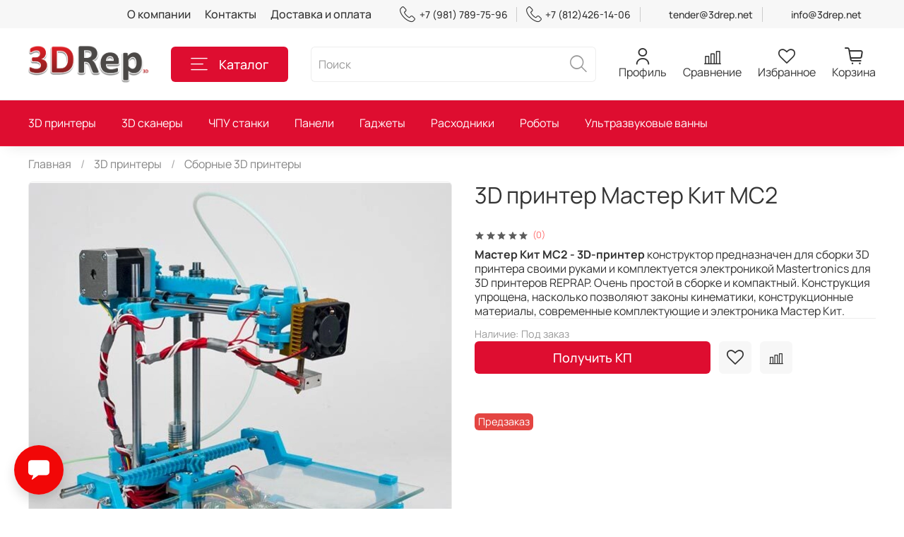

--- FILE ---
content_type: text/html; charset=utf-8
request_url: https://www.printfuture.ru/product/3d-printer-master-kit-mc2
body_size: 49907
content:
<!DOCTYPE html>
<html
  style="
    --color-btn-bg:#DE0D30;
--color-btn-bg-is-dark:true;
--bg:#FFFFFF;
--bg-is-dark:false;

--color-text: var(--color-text-dark);
--color-text-minor-shade: var(--color-text-dark-minor-shade);
--color-text-major-shade: var(--color-text-dark-major-shade);
--color-text-half-shade: var(--color-text-dark-half-shade);

--color-notice-warning-is-dark:false;
--color-notice-success-is-dark:false;
--color-notice-error-is-dark:false;
--color-notice-info-is-dark:false;
--color-form-controls-bg:var(--bg);
--color-form-controls-bg-disabled:var(--bg-minor-shade);
--color-form-controls-border-color:var(--bg-half-shade);
--color-form-controls-color:var(--color-text);
--is-editor:false;


  "
  >
  <head><link media='print' onload='this.media="all"' rel='stylesheet' type='text/css' href='/served_assets/public/jquery.modal-0c2631717f4ce8fa97b5d04757d294c2bf695df1d558678306d782f4bf7b4773.css'><meta data-config="{&quot;product_id&quot;:307448691}" name="page-config" content="" /><meta data-config="{&quot;money_with_currency_format&quot;:{&quot;delimiter&quot;:&quot; &quot;,&quot;separator&quot;:&quot;.&quot;,&quot;format&quot;:&quot;%n %u&quot;,&quot;unit&quot;:&quot;₽&quot;,&quot;show_price_without_cents&quot;:1},&quot;currency_code&quot;:&quot;RUR&quot;,&quot;currency_iso_code&quot;:&quot;RUB&quot;,&quot;default_currency&quot;:{&quot;title&quot;:&quot;Российский рубль&quot;,&quot;code&quot;:&quot;RUR&quot;,&quot;rate&quot;:1.0,&quot;format_string&quot;:&quot;%n %u&quot;,&quot;unit&quot;:&quot;₽&quot;,&quot;price_separator&quot;:&quot;&quot;,&quot;is_default&quot;:true,&quot;price_delimiter&quot;:&quot;&quot;,&quot;show_price_with_delimiter&quot;:true,&quot;show_price_without_cents&quot;:true},&quot;facebook&quot;:{&quot;pixelActive&quot;:false,&quot;currency_code&quot;:&quot;RUB&quot;,&quot;use_variants&quot;:null},&quot;vk&quot;:{&quot;pixel_active&quot;:null,&quot;price_list_id&quot;:null},&quot;new_ya_metrika&quot;:true,&quot;ecommerce_data_container&quot;:&quot;dataLayer&quot;,&quot;common_js_version&quot;:null,&quot;vue_ui_version&quot;:null,&quot;feedback_captcha_enabled&quot;:true,&quot;account_id&quot;:1214536,&quot;hide_items_out_of_stock&quot;:false,&quot;forbid_order_over_existing&quot;:false,&quot;minimum_items_price&quot;:null,&quot;enable_comparison&quot;:true,&quot;locale&quot;:&quot;ru&quot;,&quot;client_group&quot;:null,&quot;consent_to_personal_data&quot;:{&quot;active&quot;:true,&quot;obligatory&quot;:true,&quot;description&quot;:&quot;\u003cp style=\&quot;text-align: center;\&quot;\u003e\u003cspan style=\&quot;font-size: 8pt;\&quot;\u003eЯ ознакомлен и согласен с условиями \u003ca href=\&quot;/page/oferta\&quot; target=\&quot;blank\&quot;\u003eоферты и политики конфиденциальности\u003c/a\u003e.\u003c/span\u003e\u003c/p\u003e&quot;},&quot;recaptcha_key&quot;:&quot;6LfXhUEmAAAAAOGNQm5_a2Ach-HWlFKD3Sq7vfFj&quot;,&quot;recaptcha_key_v3&quot;:&quot;6LcZi0EmAAAAAPNov8uGBKSHCvBArp9oO15qAhXa&quot;,&quot;yandex_captcha_key&quot;:&quot;ysc1_ec1ApqrRlTZTXotpTnO8PmXe2ISPHxsd9MO3y0rye822b9d2&quot;,&quot;checkout_float_order_content_block&quot;:false,&quot;available_products_characteristics_ids&quot;:null,&quot;sber_id_app_id&quot;:&quot;5b5a3c11-72e5-4871-8649-4cdbab3ba9a4&quot;,&quot;theme_generation&quot;:4,&quot;quick_checkout_captcha_enabled&quot;:false,&quot;max_order_lines_count&quot;:500,&quot;sber_bnpl_min_amount&quot;:1000,&quot;sber_bnpl_max_amount&quot;:150000,&quot;counter_settings&quot;:{&quot;data_layer_name&quot;:&quot;dataLayer&quot;,&quot;new_counters_setup&quot;:false,&quot;add_to_cart_event&quot;:true,&quot;remove_from_cart_event&quot;:true,&quot;add_to_wishlist_event&quot;:true},&quot;site_setting&quot;:{&quot;show_cart_button&quot;:true,&quot;show_service_button&quot;:false,&quot;show_marketplace_button&quot;:false,&quot;show_quick_checkout_button&quot;:true},&quot;warehouses&quot;:[],&quot;captcha_type&quot;:&quot;google&quot;,&quot;human_readable_urls&quot;:false}" name="shop-config" content="" /><meta name='js-evnvironment' content='production' /><meta name='default-locale' content='ru' /><meta name='insales-redefined-api-methods' content="[]" /><script type="text/javascript" src="https://static.insales-cdn.com/assets/static-versioned/v3.72/static/libs/lodash/4.17.21/lodash.min.js"></script>
<!--InsalesCounter -->
<script type="text/javascript">
(function() {
  if (typeof window.__insalesCounterId !== 'undefined') {
    return;
  }

  try {
    Object.defineProperty(window, '__insalesCounterId', {
      value: 1214536,
      writable: true,
      configurable: true
    });
  } catch (e) {
    console.error('InsalesCounter: Failed to define property, using fallback:', e);
    window.__insalesCounterId = 1214536;
  }

  if (typeof window.__insalesCounterId === 'undefined') {
    console.error('InsalesCounter: Failed to set counter ID');
    return;
  }

  let script = document.createElement('script');
  script.async = true;
  script.src = '/javascripts/insales_counter.js?7';
  let firstScript = document.getElementsByTagName('script')[0];
  firstScript.parentNode.insertBefore(script, firstScript);
})();
</script>
<!-- /InsalesCounter -->

    <!-- meta -->
<meta charset="UTF-8" /><title>3D принтер Мастер Кит MC2 – купить за 0 ₽ | 3DRep | 3D Принтеры | 3D оборудование</title><meta name="description" content="Купить 3D Принтер Мастер Кит MC2 в магазине 3D оборудования 3DRep с доставкой и гарантией. Узнать цены, отзывы, описание, характеристики 3D Принтера Мастер Кит MC2.">
<meta data-config="{&quot;static-versioned&quot;: &quot;1.38&quot;}" name="theme-meta-data" content="">
<meta name="robots" content="index,follow" />
<meta http-equiv="X-UA-Compatible" content="IE=edge,chrome=1" />
<meta name="viewport" content="width=device-width, initial-scale=1.0" />
<meta name="SKYPE_TOOLBAR" content="SKYPE_TOOLBAR_PARSER_COMPATIBLE" />
<meta name="format-detection" content="telephone=no">

<!-- canonical url--><link rel="canonical" href="https://www.printfuture.ru/product/3d-printer-master-kit-mc2"/>


<!-- rss feed-->
    <meta property="og:title" content="3D принтер Мастер Кит MC2">
    <meta property="og:type" content="website">
    <meta property="og:url" content="https://www.printfuture.ru/product/3d-printer-master-kit-mc2">

    
      <meta property="og:image" content="https://static.insales-cdn.com/images/products/1/3999/559910815/BEUQ_wPI4EA21.jpg">
    




<!-- icons-->
<link rel="icon" type="image/png" sizes="16x16" href="https://static.insales-cdn.com/assets/1/6089/1939401/1740043273/favicon.png" /><style media="screen">
  @supports (content-visibility: hidden) {
    body:not(.settings_loaded) .page_layout {
      content-visibility: hidden;
    }
  }
  @supports not (content-visibility: hidden) {
    body:not(.settings_loaded) .page_layout {
      visibility: hidden;
    }
  }
</style>
<style>
  .settings_loaded .preloader {
  	display: none;
  }
  .preloader {
  position: fixed;
  top: 0;
  left: 0;
  width: 100%;
  height: 100%;
  z-index: 9999999999999;
  background: var(--bg);
  opacity: 1;
  visibility: visible;
  -webkit-transition: 0.2s all;
  -moz-transition: 0.2s all;
  -ms-transition: 0.2s all;
  -o-transition: 0.2s all;
  transition: 0.2s all;
      align-items: center;
  justify-content: center;
  display: flex;
  }
  .lds-ellipsis {
  display: inline-block;
  position: relative;
  width: 80px;
  height: 80px;
    opacity: 0.5;
}
.lds-ellipsis div {
  position: absolute;
  top: 33px;
  width: 13px;
  height: 13px;
  border-radius: 50%;
  background: #ddd;
  animation-timing-function: cubic-bezier(0, 1, 1, 0);
}
.lds-ellipsis div:nth-child(1) {
  left: 8px;
  animation: lds-ellipsis1 0.6s infinite;
}
.lds-ellipsis div:nth-child(2) {
  left: 8px;
  animation: lds-ellipsis2 0.6s infinite;
}
.lds-ellipsis div:nth-child(3) {
  left: 32px;
  animation: lds-ellipsis2 0.6s infinite;
}
.lds-ellipsis div:nth-child(4) {
  left: 56px;
  animation: lds-ellipsis3 0.6s infinite;
}
@keyframes lds-ellipsis1 {
  0% {
    transform: scale(0);
  }
  100% {
    transform: scale(1);
  }
}
@keyframes lds-ellipsis3 {
  0% {
    transform: scale(1);
  }
  100% {
    transform: scale(0);
  }
}
@keyframes lds-ellipsis2 {
  0% {
    transform: translate(0, 0);
  }
  100% {
    transform: translate(24px, 0);
  }
}
</style>

  <meta name='product-id' content='307448691' />
</head>
  <body data-multi-lang="false" data-theme-template="product" data-sidebar-type="sticky" data-sidebar-position="left">
    <div class="preloader">
      <div class="lds-ellipsis"><div></div><div></div><div></div><div></div></div>
    </div>
    <noscript>
<div class="njs-alert-overlay">
  <div class="njs-alert-wrapper">
    <div class="njs-alert">
      <p></p>
    </div>
  </div>
</div>
</noscript>

    <div class="page_layout page_layout-clear ">
      <header>
      
        <div
  class="layout widget-type_widget_v4_header_4_359961a518557aeb1fbc782aee9d5972"
  style="--bage-bg:#DE0D30; --bage-bg-is-dark:true; --bage-bg-minor-shade:#f1153a; --bage-bg-minor-shade-is-dark:true; --bage-bg-major-shade:#f32f4f; --bage-bg-major-shade-is-dark:true; --bage-bg-half-shade:#f77d91; --bage-bg-half-shade-is-dark:true; --logo-img:'https://static.insales-cdn.com/files/1/3709/21081725/original/3DRep_лого.png'; --logo-width:170px; --hide-language:false; --hide-compare:false; --hide-personal:false; --hide-favorite:false; --menu-grid-list-min-width:220px; --menu-grid-list-row-gap:4vw; --menu-grid-list-column-gap:5.5vw; --subcollections-items-limit:10; --menu-img-ratio:1; --menu-img-fit:cover; --hide-menu-photo:false; --hide-counts:false; --header-wide-bg:true; --header-top-pt:0.5rem; --header-top-pb:0.5rem; --header-main-pt:1.5rem; --header-main-pb:1.5rem; --header-wide-content:false; --hide-desktop:false; --hide-mobile:false;"
  data-widget-drop-item-id="38758153"
  
  >
  <div class="layout__content">
    










<div class="header header_no-languages">
  <div class="header__content">
    <div class="header-part-top">
      <div class="header-part-top__inner">
        <div class="header__area-menu">
          <ul class="header__menu js-cut-list" data-navigation data-menu-handle="main-menu">
            
              <li class="header__menu-item" data-navigation-item data-menu-item-id="15506077">
                <div class="header__menu-controls">
                  <a href="/page/about-us" class="header__menu-link" data-navigation-link="/page/about-us">
                    О компании
                  </a>
                </div>
              </li>
            
              <li class="header__menu-item" data-navigation-item data-menu-item-id="15506078">
                <div class="header__menu-controls">
                  <a href="/page/contacts" class="header__menu-link" data-navigation-link="/page/contacts">
                    Контакты
                  </a>
                </div>
              </li>
            
              <li class="header__menu-item" data-navigation-item data-menu-item-id="15506079">
                <div class="header__menu-controls">
                  <a href="/page/delivery" class="header__menu-link" data-navigation-link="/page/delivery">
                    Доставка и оплата
                  </a>
                </div>
              </li>
            
          </ul>
        </div>

        <div class="header__area-contacts">
          
  
    <div class="header__phone">
      <a class="header__phone-value" href="tel:+79817897596">
        <span class="icon icon-phone"></span>
        +7 (981) 789-75-96
      </a>
    </div>
  
  
    <div class="header__phone _phone-2">
      <a class="header__phone-value" href="tel:+78124261406">
        <span class="icon icon-phone"></span>
        +7 (812)426-14-06 
      </a>
    </div>
  

          
    <div class="header__phone">
      <a class="header__phone-value" href="mailto:tender@3drep.net">tender@3drep.net</a>
    </div>
    <div class="header__phone">
      <a class="header__phone-value" href="mailto:info@3DRep.net">info@3drep.net</a>
    </div>

        </div>

        


      </div>
    </div>


    <div class="header-part-main">
      <div class="header-part-main__inner">
        <div class="header__area-logo">
          
  
    
      <a href=" / " class="header__logo">
        <img src="https://static.insales-cdn.com/files/1/3709/21081725/original/3DRep_лого.png" alt="3DRep | 3D Принтеры | 3D оборудование" title="3DRep | 3D Принтеры | 3D оборудование" />
      </a>
    
  

        </div>

        <div class="header__area-catalog">
          <button type="button" class="button button_size-l header__show-collection-btn js-show-header-collections">
            <span class="icon icon-bars _show"></span>
            <span class="icon icon-times _hide"></span>
            Каталог
          </button>
        </div>

        <div class="header__area-search">
          
<div class="header__search">
  <form action="/search" method="get" class="header__search-form">
    <input type="text" autocomplete="off" class="form-control form-control_size-l header__search-field" name="q" value="" placeholder="Поиск" />
    <button type="submit" class="button button_size-l header__search-btn">
      <span class="icon icon-search"></span>
    </button>
    <input type="hidden" name="lang" value="ru">
  </form>
</div>

        </div>

        <div class="header__area-controls">
          
            <a href="/client_account/orders" class="header__control-btn header__cabinet">
              <span class="icon icon-user"></span>
              <span class="header__control-text">Профиль</span>
            </a>
          

          
          
            <a href="/compares" class="header__control-btn header__compare">
              <span class="icon icon-compare">
                <span class="header__control-bage compare-empty" data-compare-counter>0</span>
              </span>
              <span class="header__control-text">Сравнение</span>
            </a>
          
          

          
            <a href="/favorites" class="header__control-btn header__favorite">
              <span class="icon icon-favorites">
                <span class="header__control-bage favorites-empty" data-ui-favorites-counter>0</span>
              </span>
              <span class="header__control-text">Избранное</span>
            </a>
          

          <a href="/cart_items" class="header__control-btn header__cart">
            <span class="icon icon-cart">
              <span class="header__control-bage cart-empty" data-cart-positions-count></span>
            </span>
            <span class="header__control-text">Корзина</span>
          </a>
        </div>


        
        

        

        <div class="header__collections">
          <button type="button" class="button header__collections-hide-btn js-hide-header-collections">
            <span class="icon icon-times"></span>
          </button>

          <div class="header__collections-content">
            <div class="header__collections-content-top">
              <div class="header__collections-title">Каталог</div>
              
              <ul class="grid-list header__collections-menu" data-navigation data-subcollections-items-limit=10>
                
                
                  

                  <li class="header__collections-item is-level-1" data-navigation-item>
                    <a class="header__collections-head" href="/collection/3d-printery" data-navigation-link="/collection/3d-printery">
                      
                        

                        
                        
                        <div class="header__collections-photo">
                          <div class="img-ratio img-fit">
                            <div class="img-ratio__inner">
                              

                              
                                <picture>
                                  <source data-srcset="https://static.insales-cdn.com/r/BHPZkSVR06E/rs:fit:240:240:1/plain/images/collections/1/5736/89028200/medium_s1tqirnydqv6bepqtxy2qliq1u9salqx.jpg@webp" type="image/webp" class="lazyload">
                                  <img data-src="https://static.insales-cdn.com/images/collections/1/5736/89028200/medium_s1tqirnydqv6bepqtxy2qliq1u9salqx.jpg" class="lazyload">
                                </picture>
                              
                            </div>
                          </div>
                        </div>
                      
                      <span class="header__collections-head-title">3D принтеры</span>
                    </a>

                    
                      <ul class="header__collections-submenu" data-navigation-submenu>
                        
                          <li class="header__collections-item " data-navigation-item>
                            <div class="header__collections-controls">
                              <a href="/collection/personalnye-3d-printery" class="header__collections-link" data-navigation-link="/collection/personalnye-3d-printery" >
                                <span class="header__collections-item-name">Персональные 3D принтеры</span>
                                
                                
                                    <span class="header__collections-item-count">247</span>
                                  
                                
                              </a>
                            </div>
                          </li>
                        
                          <li class="header__collections-item " data-navigation-item>
                            <div class="header__collections-controls">
                              <a href="/collection/professionalnye-3d-printery" class="header__collections-link" data-navigation-link="/collection/professionalnye-3d-printery" >
                                <span class="header__collections-item-name">Профессиональные 3D принтеры</span>
                                
                                
                                    <span class="header__collections-item-count">294</span>
                                  
                                
                              </a>
                            </div>
                          </li>
                        
                          <li class="header__collections-item " data-navigation-item>
                            <div class="header__collections-controls">
                              <a href="/collection/promyshlennye-3d-printery-2" class="header__collections-link" data-navigation-link="/collection/promyshlennye-3d-printery-2" >
                                <span class="header__collections-item-name">Промышленные 3D принтеры</span>
                                
                                
                                    <span class="header__collections-item-count">230</span>
                                  
                                
                              </a>
                            </div>
                          </li>
                        
                          <li class="header__collections-item " data-navigation-item>
                            <div class="header__collections-controls">
                              <a href="/collection/sbornye-3d-printery" class="header__collections-link" data-navigation-link="/collection/sbornye-3d-printery" >
                                <span class="header__collections-item-name">Сборные 3D принтеры</span>
                                
                                
                                    <span class="header__collections-item-count">48</span>
                                  
                                
                              </a>
                            </div>
                          </li>
                        
                          <li class="header__collections-item " data-navigation-item>
                            <div class="header__collections-controls">
                              <a href="/collection/pischevye-3d-printery" class="header__collections-link" data-navigation-link="/collection/pischevye-3d-printery" >
                                <span class="header__collections-item-name">Пищевые 3D Принтеры</span>
                                
                                
                                    <span class="header__collections-item-count">14</span>
                                  
                                
                              </a>
                            </div>
                          </li>
                        
                          <li class="header__collections-item " data-navigation-item>
                            <div class="header__collections-controls">
                              <a href="/collection/stroitelnye-3d-printery" class="header__collections-link" data-navigation-link="/collection/stroitelnye-3d-printery" >
                                <span class="header__collections-item-name">Строительные 3D Принтеры</span>
                                
                                
                                    <span class="header__collections-item-count">7</span>
                                  
                                
                              </a>
                            </div>
                          </li>
                        
                          <li class="header__collections-item " data-navigation-item>
                            <div class="header__collections-controls">
                              <a href="/collection/3d-printery-dlya-elektroniki" class="header__collections-link" data-navigation-link="/collection/3d-printery-dlya-elektroniki" >
                                <span class="header__collections-item-name">3D Принтеры для электроники</span>
                                
                                
                                    <span class="header__collections-item-count">3</span>
                                  
                                
                              </a>
                            </div>
                          </li>
                        
                          <li class="header__collections-item " data-navigation-item>
                            <div class="header__collections-controls">
                              <a href="/collection/aksessuary-dlya-3d-printera" class="header__collections-link" data-navigation-link="/collection/aksessuary-dlya-3d-printera" >
                                <span class="header__collections-item-name">Аксессуaры для 3D принтера</span>
                                
                                
                                    <span class="header__collections-item-count">33</span>
                                  
                                
                              </a>
                            </div>
                          </li>
                        
                      </ul>
                      <div class="header__collections-show-more ">
                        <span class="button-link header__collections-show-more-link js-show-more-subcollections">
                          <span class="header__collections-show-more-text-show">Показать все</span>
                          <span class="header__collections-show-more-text-hide">Скрыть</span>
                          <span class="icon icon-angle-down"></span>
                        </span>
                      </div>
                    
                  </li>
                
                  

                  <li class="header__collections-item is-level-1" data-navigation-item>
                    <a class="header__collections-head" href="/collection/3d-skanery" data-navigation-link="/collection/3d-skanery">
                      
                        

                        
                        
                        <div class="header__collections-photo">
                          <div class="img-ratio img-fit">
                            <div class="img-ratio__inner">
                              

                              
                                <picture>
                                  <source data-srcset="https://static.insales-cdn.com/images/collections/1/5738/89028202/medium_orig.webp" type="image/webp" class="lazyload">
                                  <img data-src="https://static.insales-cdn.com/images/collections/1/5738/89028202/medium_orig.webp" class="lazyload">
                                </picture>
                              
                            </div>
                          </div>
                        </div>
                      
                      <span class="header__collections-head-title">3D сканеры</span>
                    </a>

                    
                      <ul class="header__collections-submenu" data-navigation-submenu>
                        
                          <li class="header__collections-item " data-navigation-item>
                            <div class="header__collections-controls">
                              <a href="/collection/personalnye-3d-skanery" class="header__collections-link" data-navigation-link="/collection/personalnye-3d-skanery" >
                                <span class="header__collections-item-name">Персональные 3D сканеры</span>
                                
                                
                                    <span class="header__collections-item-count">18</span>
                                  
                                
                              </a>
                            </div>
                          </li>
                        
                          <li class="header__collections-item " data-navigation-item>
                            <div class="header__collections-controls">
                              <a href="/collection/professionalnye-3d-skanery" class="header__collections-link" data-navigation-link="/collection/professionalnye-3d-skanery" >
                                <span class="header__collections-item-name">Профессиональные 3D сканеры</span>
                                
                                
                                    <span class="header__collections-item-count">138</span>
                                  
                                
                              </a>
                            </div>
                          </li>
                        
                          <li class="header__collections-item " data-navigation-item>
                            <div class="header__collections-controls">
                              <a href="/collection/intraoralnye-skanery" class="header__collections-link" data-navigation-link="/collection/intraoralnye-skanery" >
                                <span class="header__collections-item-name">Интраоральные сканеры</span>
                                
                                
                                    <span class="header__collections-item-count">4</span>
                                  
                                
                              </a>
                            </div>
                          </li>
                        
                          <li class="header__collections-item " data-navigation-item>
                            <div class="header__collections-controls">
                              <a href="/collection/introralnye-3d-skanery" class="header__collections-link" data-navigation-link="/collection/introralnye-3d-skanery" >
                                <span class="header__collections-item-name">Интроральные 3D сканеры</span>
                                
                                
                                    <span class="header__collections-item-count">1</span>
                                  
                                
                              </a>
                            </div>
                          </li>
                        
                          <li class="header__collections-item " data-navigation-item>
                            <div class="header__collections-controls">
                              <a href="/collection/povorotnye-stoly" class="header__collections-link" data-navigation-link="/collection/povorotnye-stoly" >
                                <span class="header__collections-item-name">Поворотные столы</span>
                                
                                
                                    <span class="header__collections-item-count">1</span>
                                  
                                
                              </a>
                            </div>
                          </li>
                        
                          <li class="header__collections-item " data-navigation-item>
                            <div class="header__collections-controls">
                              <a href="/collection/aksessuary" class="header__collections-link" data-navigation-link="/collection/aksessuary" >
                                <span class="header__collections-item-name">Аксессуары</span>
                                
                                
                                    <span class="header__collections-item-count">1</span>
                                  
                                
                              </a>
                            </div>
                          </li>
                        
                      </ul>
                      <div class="header__collections-show-more ">
                        <span class="button-link header__collections-show-more-link js-show-more-subcollections">
                          <span class="header__collections-show-more-text-show">Показать все</span>
                          <span class="header__collections-show-more-text-hide">Скрыть</span>
                          <span class="icon icon-angle-down"></span>
                        </span>
                      </div>
                    
                  </li>
                
                  

                  <li class="header__collections-item is-level-1" data-navigation-item>
                    <a class="header__collections-head" href="/collection/chpu-stanki" data-navigation-link="/collection/chpu-stanki">
                      
                        

                        
                        
                        <div class="header__collections-photo">
                          <div class="img-ratio img-fit">
                            <div class="img-ratio__inner">
                              

                              
                                <picture>
                                  <source data-srcset="https://static.insales-cdn.com/r/oki4KDZbjrQ/rs:fit:240:240:1/plain/images/collections/1/5739/89028203/medium_f856d412d6b343c79061d9a8b81bb4ae.jpg@webp" type="image/webp" class="lazyload">
                                  <img data-src="https://static.insales-cdn.com/images/collections/1/5739/89028203/medium_f856d412d6b343c79061d9a8b81bb4ae.jpg" class="lazyload">
                                </picture>
                              
                            </div>
                          </div>
                        </div>
                      
                      <span class="header__collections-head-title">ЧПУ станки</span>
                    </a>

                    
                      <ul class="header__collections-submenu" data-navigation-submenu>
                        
                          <li class="header__collections-item " data-navigation-item>
                            <div class="header__collections-controls">
                              <a href="/collection/gravyory-s-chpu" class="header__collections-link" data-navigation-link="/collection/gravyory-s-chpu" >
                                <span class="header__collections-item-name">Гравёры с ЧПУ</span>
                                
                                
                                    <span class="header__collections-item-count">9</span>
                                  
                                
                              </a>
                            </div>
                          </li>
                        
                          <li class="header__collections-item " data-navigation-item>
                            <div class="header__collections-controls">
                              <a href="/collection/frezery-s-chpu" class="header__collections-link" data-navigation-link="/collection/frezery-s-chpu" >
                                <span class="header__collections-item-name">Фрезеры с ЧПУ</span>
                                
                                
                                    <span class="header__collections-item-count">134</span>
                                  
                                
                              </a>
                            </div>
                          </li>
                        
                          <li class="header__collections-item " data-navigation-item>
                            <div class="header__collections-controls">
                              <a href="/collection/tokarnye-s-chpu" class="header__collections-link" data-navigation-link="/collection/tokarnye-s-chpu" >
                                <span class="header__collections-item-name">Токарные с ЧПУ</span>
                                
                                
                                    <span class="header__collections-item-count">2</span>
                                  
                                
                              </a>
                            </div>
                          </li>
                        
                          <li class="header__collections-item " data-navigation-item>
                            <div class="header__collections-controls">
                              <a href="/collection/chpu-po-penoplastu" class="header__collections-link" data-navigation-link="/collection/chpu-po-penoplastu" >
                                <span class="header__collections-item-name">ЧПУ по пенопласту</span>
                                
                                
                                    <span class="header__collections-item-count">8</span>
                                  
                                
                              </a>
                            </div>
                          </li>
                        
                          <li class="header__collections-item " data-navigation-item>
                            <div class="header__collections-controls">
                              <a href="/collection/lazernye-gravery" class="header__collections-link" data-navigation-link="/collection/lazernye-gravery" >
                                <span class="header__collections-item-name">Лазерные граверы</span>
                                
                                
                                    <span class="header__collections-item-count">45</span>
                                  
                                
                              </a>
                            </div>
                          </li>
                        
                          <li class="header__collections-item " data-navigation-item>
                            <div class="header__collections-controls">
                              <a href="/collection/aksessuary-dlya-chpu" class="header__collections-link" data-navigation-link="/collection/aksessuary-dlya-chpu" >
                                <span class="header__collections-item-name">Аксессуары для ЧПУ</span>
                                
                                
                                
                              </a>
                            </div>
                          </li>
                        
                      </ul>
                      <div class="header__collections-show-more ">
                        <span class="button-link header__collections-show-more-link js-show-more-subcollections">
                          <span class="header__collections-show-more-text-show">Показать все</span>
                          <span class="header__collections-show-more-text-hide">Скрыть</span>
                          <span class="icon icon-angle-down"></span>
                        </span>
                      </div>
                    
                  </li>
                
                  

                  <li class="header__collections-item is-level-1" data-navigation-item>
                    <a class="header__collections-head" href="/collection/paneli" data-navigation-link="/collection/paneli">
                      
                        

                        
                        
                        <div class="header__collections-photo">
                          <div class="img-ratio img-fit">
                            <div class="img-ratio__inner">
                              

                              
                                <picture>
                                  <source data-srcset="https://static.insales-cdn.com/r/yH-T1BRMH8U/rs:fit:240:240:1/plain/images/products/1/5072/559887312/medium_g60-w72-650x650.jpg@webp" type="image/webp" class="lazyload">
                                  <img data-src="https://static.insales-cdn.com/images/products/1/5072/559887312/medium_g60-w72-650x650.jpg" class="lazyload">
                                </picture>
                              
                            </div>
                          </div>
                        </div>
                      
                      <span class="header__collections-head-title">Панели</span>
                    </a>

                    
                      <ul class="header__collections-submenu" data-navigation-submenu>
                        
                          <li class="header__collections-item " data-navigation-item>
                            <div class="header__collections-controls">
                              <a href="/collection/interaktivnye-paneli" class="header__collections-link" data-navigation-link="/collection/interaktivnye-paneli" >
                                <span class="header__collections-item-name">Интерактивные панели</span>
                                
                                
                                    <span class="header__collections-item-count">11</span>
                                  
                                
                              </a>
                            </div>
                          </li>
                        
                          <li class="header__collections-item " data-navigation-item>
                            <div class="header__collections-controls">
                              <a href="/collection/kompyutery" class="header__collections-link" data-navigation-link="/collection/kompyutery" >
                                <span class="header__collections-item-name">Компьютеры</span>
                                
                                
                                    <span class="header__collections-item-count">6</span>
                                  
                                
                              </a>
                            </div>
                          </li>
                        
                      </ul>
                      <div class="header__collections-show-more ">
                        <span class="button-link header__collections-show-more-link js-show-more-subcollections">
                          <span class="header__collections-show-more-text-show">Показать все</span>
                          <span class="header__collections-show-more-text-hide">Скрыть</span>
                          <span class="icon icon-angle-down"></span>
                        </span>
                      </div>
                    
                  </li>
                
                  

                  <li class="header__collections-item is-level-1" data-navigation-item>
                    <a class="header__collections-head" href="/collection/gadzhety" data-navigation-link="/collection/gadzhety">
                      
                        

                        
                        
                        <div class="header__collections-photo">
                          <div class="img-ratio img-fit">
                            <div class="img-ratio__inner">
                              

                              
                                <picture>
                                  <source data-srcset="https://static.insales-cdn.com/r/CEtujXB2_AM/rs:fit:240:240:1/plain/images/products/1/2053/559908869/medium_pr_01_43625_max1.jpg@webp" type="image/webp" class="lazyload">
                                  <img data-src="https://static.insales-cdn.com/images/products/1/2053/559908869/medium_pr_01_43625_max1.jpg" class="lazyload">
                                </picture>
                              
                            </div>
                          </div>
                        </div>
                      
                      <span class="header__collections-head-title">Гаджеты</span>
                    </a>

                    
                      <ul class="header__collections-submenu" data-navigation-submenu>
                        
                          <li class="header__collections-item " data-navigation-item>
                            <div class="header__collections-controls">
                              <a href="/collection/3d-myshi" class="header__collections-link" data-navigation-link="/collection/3d-myshi" >
                                <span class="header__collections-item-name">3D Мыши</span>
                                
                                
                                
                              </a>
                            </div>
                          </li>
                        
                          <li class="header__collections-item " data-navigation-item>
                            <div class="header__collections-controls">
                              <a href="/collection/3d-ruchki" class="header__collections-link" data-navigation-link="/collection/3d-ruchki" >
                                <span class="header__collections-item-name">3D ручки</span>
                                
                                
                                    <span class="header__collections-item-count">5</span>
                                  
                                
                              </a>
                            </div>
                          </li>
                        
                          <li class="header__collections-item " data-navigation-item>
                            <div class="header__collections-controls">
                              <a href="/collection/vr-shlemy" class="header__collections-link" data-navigation-link="/collection/vr-shlemy" >
                                <span class="header__collections-item-name">VR шлемы</span>
                                
                                
                                    <span class="header__collections-item-count">8</span>
                                  
                                
                              </a>
                            </div>
                          </li>
                        
                          <li class="header__collections-item " data-navigation-item>
                            <div class="header__collections-controls">
                              <a href="/collection/ar-ochki" class="header__collections-link" data-navigation-link="/collection/ar-ochki" >
                                <span class="header__collections-item-name">AR очки</span>
                                
                                
                                    <span class="header__collections-item-count">4</span>
                                  
                                
                              </a>
                            </div>
                          </li>
                        
                          <li class="header__collections-item " data-navigation-item>
                            <div class="header__collections-controls">
                              <a href="/collection/ar-igrushki" class="header__collections-link" data-navigation-link="/collection/ar-igrushki" >
                                <span class="header__collections-item-name">AR игрушки</span>
                                
                                
                                    <span class="header__collections-item-count">2</span>
                                  
                                
                              </a>
                            </div>
                          </li>
                        
                          <li class="header__collections-item " data-navigation-item>
                            <div class="header__collections-controls">
                              <a href="/collection/fitnes-braslety" class="header__collections-link" data-navigation-link="/collection/fitnes-braslety" >
                                <span class="header__collections-item-name">Фитнес браслеты</span>
                                
                                
                                    <span class="header__collections-item-count">13</span>
                                  
                                
                              </a>
                            </div>
                          </li>
                        
                          <li class="header__collections-item " data-navigation-item>
                            <div class="header__collections-controls">
                              <a href="/collection/neyro-garnitury" class="header__collections-link" data-navigation-link="/collection/neyro-garnitury" >
                                <span class="header__collections-item-name">Нейро-гарнитуры</span>
                                
                                
                                    <span class="header__collections-item-count">2</span>
                                  
                                
                              </a>
                            </div>
                          </li>
                        
                          <li class="header__collections-item " data-navigation-item>
                            <div class="header__collections-controls">
                              <a href="/collection/ar-kontrollery" class="header__collections-link" data-navigation-link="/collection/ar-kontrollery" >
                                <span class="header__collections-item-name">VR/AR контроллеры</span>
                                
                                
                                    <span class="header__collections-item-count">9</span>
                                  
                                
                              </a>
                            </div>
                          </li>
                        
                          <li class="header__collections-item " data-navigation-item>
                            <div class="header__collections-controls">
                              <a href="/collection/ar-garnitury" class="header__collections-link" data-navigation-link="/collection/ar-garnitury" >
                                <span class="header__collections-item-name">VR/AR гарнитуры</span>
                                
                                
                                    <span class="header__collections-item-count">8</span>
                                  
                                
                              </a>
                            </div>
                          </li>
                        
                          <li class="header__collections-item " data-navigation-item>
                            <div class="header__collections-controls">
                              <a href="/collection/attraktsiony-vr" class="header__collections-link" data-navigation-link="/collection/attraktsiony-vr" >
                                <span class="header__collections-item-name">Аттракционы VR</span>
                                
                                
                                    <span class="header__collections-item-count">5</span>
                                  
                                
                              </a>
                            </div>
                          </li>
                        
                          <li class="header__collections-item is-hide" data-navigation-item>
                            <div class="header__collections-controls">
                              <a href="/collection/kvadrokoptery" class="header__collections-link" data-navigation-link="/collection/kvadrokoptery" >
                                <span class="header__collections-item-name">Квадрокоптеры</span>
                                
                                
                                    <span class="header__collections-item-count">15</span>
                                  
                                
                              </a>
                            </div>
                          </li>
                        
                          <li class="header__collections-item is-hide" data-navigation-item>
                            <div class="header__collections-controls">
                              <a href="/collection/umnye-chasy" class="header__collections-link" data-navigation-link="/collection/umnye-chasy" >
                                <span class="header__collections-item-name">Умные часы</span>
                                
                                
                                    <span class="header__collections-item-count">3</span>
                                  
                                
                              </a>
                            </div>
                          </li>
                        
                          <li class="header__collections-item is-hide" data-navigation-item>
                            <div class="header__collections-controls">
                              <a href="/collection/monotsikly" class="header__collections-link" data-navigation-link="/collection/monotsikly" >
                                <span class="header__collections-item-name">Моноциклы</span>
                                
                                
                                    <span class="header__collections-item-count">2</span>
                                  
                                
                              </a>
                            </div>
                          </li>
                        
                      </ul>
                      <div class="header__collections-show-more is-show">
                        <span class="button-link header__collections-show-more-link js-show-more-subcollections">
                          <span class="header__collections-show-more-text-show">Показать все</span>
                          <span class="header__collections-show-more-text-hide">Скрыть</span>
                          <span class="icon icon-angle-down"></span>
                        </span>
                      </div>
                    
                  </li>
                
                  

                  <li class="header__collections-item is-level-1" data-navigation-item>
                    <a class="header__collections-head" href="/collection/rashodniki" data-navigation-link="/collection/rashodniki">
                      
                        

                        
                        
                        <div class="header__collections-photo">
                          <div class="img-ratio img-fit">
                            <div class="img-ratio__inner">
                              

                              
                                <picture>
                                  <source data-srcset="https://static.insales-cdn.com/r/u3GyCugzEBA/rs:fit:240:240:1/plain/images/products/1/7391/559889631/medium_9254b4950522f6feb91c367fa544855a.jpg@webp" type="image/webp" class="lazyload">
                                  <img data-src="https://static.insales-cdn.com/images/products/1/7391/559889631/medium_9254b4950522f6feb91c367fa544855a.jpg" class="lazyload">
                                </picture>
                              
                            </div>
                          </div>
                        </div>
                      
                      <span class="header__collections-head-title">Расходники</span>
                    </a>

                    
                      <ul class="header__collections-submenu" data-navigation-submenu>
                        
                          <li class="header__collections-item " data-navigation-item>
                            <div class="header__collections-controls">
                              <a href="/collection/abs" class="header__collections-link" data-navigation-link="/collection/abs" >
                                <span class="header__collections-item-name">ABS</span>
                                
                                
                                    <span class="header__collections-item-count">82</span>
                                  
                                
                              </a>
                            </div>
                          </li>
                        
                          <li class="header__collections-item " data-navigation-item>
                            <div class="header__collections-controls">
                              <a href="/collection/pla" class="header__collections-link" data-navigation-link="/collection/pla" >
                                <span class="header__collections-item-name">PLA</span>
                                
                                
                                    <span class="header__collections-item-count">83</span>
                                  
                                
                              </a>
                            </div>
                          </li>
                        
                          <li class="header__collections-item " data-navigation-item>
                            <div class="header__collections-controls">
                              <a href="/collection/prototyper-soft" class="header__collections-link" data-navigation-link="/collection/prototyper-soft" >
                                <span class="header__collections-item-name">PROTOTYPER SOFT</span>
                                
                                
                                    <span class="header__collections-item-count">16</span>
                                  
                                
                              </a>
                            </div>
                          </li>
                        
                          <li class="header__collections-item " data-navigation-item>
                            <div class="header__collections-controls">
                              <a href="/collection/spetsialnye-materialy" class="header__collections-link" data-navigation-link="/collection/spetsialnye-materialy" >
                                <span class="header__collections-item-name">Специальные материалы</span>
                                
                                
                                    <span class="header__collections-item-count">57</span>
                                  
                                
                              </a>
                            </div>
                          </li>
                        
                          <li class="header__collections-item " data-navigation-item>
                            <div class="header__collections-controls">
                              <a href="/collection/nabory-plastika-dlya-3d-ruchek" class="header__collections-link" data-navigation-link="/collection/nabory-plastika-dlya-3d-ruchek" >
                                <span class="header__collections-item-name">Наборы пластика для 3D ручек</span>
                                
                                
                                    <span class="header__collections-item-count">15</span>
                                  
                                
                              </a>
                            </div>
                          </li>
                        
                          <li class="header__collections-item " data-navigation-item>
                            <div class="header__collections-controls">
                              <a href="/collection/filabot-oborudovanie-dlya-proizvodstva-niti" class="header__collections-link" data-navigation-link="/collection/filabot-oborudovanie-dlya-proizvodstva-niti" >
                                <span class="header__collections-item-name">Filabot- оборудование для производства нити</span>
                                
                                
                                    <span class="header__collections-item-count">4</span>
                                  
                                
                              </a>
                            </div>
                          </li>
                        
                          <li class="header__collections-item " data-navigation-item>
                            <div class="header__collections-controls">
                              <a href="/collection/fotopolimernye-smoly" class="header__collections-link" data-navigation-link="/collection/fotopolimernye-smoly" >
                                <span class="header__collections-item-name">Фотополимерные смолы</span>
                                
                                
                                    <span class="header__collections-item-count">35</span>
                                  
                                
                              </a>
                            </div>
                          </li>
                        
                          <li class="header__collections-item " data-navigation-item>
                            <div class="header__collections-controls">
                              <a href="/collection/materialy-dlya-litya-v-silikon" class="header__collections-link" data-navigation-link="/collection/materialy-dlya-litya-v-silikon" >
                                <span class="header__collections-item-name">Материалы для литья в силикон</span>
                                
                                
                                
                              </a>
                            </div>
                          </li>
                        
                          <li class="header__collections-item " data-navigation-item>
                            <div class="header__collections-controls">
                              <a href="/collection/metallicheskie-poroshki" class="header__collections-link" data-navigation-link="/collection/metallicheskie-poroshki" >
                                <span class="header__collections-item-name">Металлические порошки</span>
                                
                                
                                    <span class="header__collections-item-count">4</span>
                                  
                                
                              </a>
                            </div>
                          </li>
                        
                          <li class="header__collections-item " data-navigation-item>
                            <div class="header__collections-controls">
                              <a href="/collection/nylon" class="header__collections-link" data-navigation-link="/collection/nylon" >
                                <span class="header__collections-item-name">Nylon</span>
                                
                                
                                    <span class="header__collections-item-count">4</span>
                                  
                                
                              </a>
                            </div>
                          </li>
                        
                          <li class="header__collections-item is-hide" data-navigation-item>
                            <div class="header__collections-controls">
                              <a href="/collection/flex" class="header__collections-link" data-navigation-link="/collection/flex" >
                                <span class="header__collections-item-name">Flex</span>
                                
                                
                                    <span class="header__collections-item-count">18</span>
                                  
                                
                              </a>
                            </div>
                          </li>
                        
                          <li class="header__collections-item is-hide" data-navigation-item>
                            <div class="header__collections-controls">
                              <a href="/collection/hips" class="header__collections-link" data-navigation-link="/collection/hips" >
                                <span class="header__collections-item-name">HIPS</span>
                                
                                
                                    <span class="header__collections-item-count">15</span>
                                  
                                
                              </a>
                            </div>
                          </li>
                        
                      </ul>
                      <div class="header__collections-show-more is-show">
                        <span class="button-link header__collections-show-more-link js-show-more-subcollections">
                          <span class="header__collections-show-more-text-show">Показать все</span>
                          <span class="header__collections-show-more-text-hide">Скрыть</span>
                          <span class="icon icon-angle-down"></span>
                        </span>
                      </div>
                    
                  </li>
                
                  

                  <li class="header__collections-item is-level-1" data-navigation-item>
                    <a class="header__collections-head" href="/collection/robo" data-navigation-link="/collection/robo">
                      
                        

                        
                        
                        <div class="header__collections-photo">
                          <div class="img-ratio img-fit">
                            <div class="img-ratio__inner">
                              

                              
                                <picture>
                                  <source data-srcset="https://static.insales-cdn.com/r/5twfcILgab8/rs:fit:240:240:1/plain/images/collections/1/5733/89028197/medium_yellow_robot.png@webp" type="image/webp" class="lazyload">
                                  <img data-src="https://static.insales-cdn.com/images/collections/1/5733/89028197/medium_yellow_robot.png" class="lazyload">
                                </picture>
                              
                            </div>
                          </div>
                        </div>
                      
                      <span class="header__collections-head-title">Роботы</span>
                    </a>

                    
                      <ul class="header__collections-submenu" data-navigation-submenu>
                        
                          <li class="header__collections-item " data-navigation-item>
                            <div class="header__collections-controls">
                              <a href="/collection/promyshlennye" class="header__collections-link" data-navigation-link="/collection/promyshlennye" >
                                <span class="header__collections-item-name">Промышленные</span>
                                
                                
                                    <span class="header__collections-item-count">84</span>
                                  
                                
                              </a>
                            </div>
                          </li>
                        
                          <li class="header__collections-item " data-navigation-item>
                            <div class="header__collections-controls">
                              <a href="/collection/obrazovatelnye" class="header__collections-link" data-navigation-link="/collection/obrazovatelnye" >
                                <span class="header__collections-item-name">Образовательные</span>
                                
                                
                                    <span class="header__collections-item-count">3</span>
                                  
                                
                              </a>
                            </div>
                          </li>
                        
                          <li class="header__collections-item " data-navigation-item>
                            <div class="header__collections-controls">
                              <a href="/collection/kollaborativnye" class="header__collections-link" data-navigation-link="/collection/kollaborativnye" >
                                <span class="header__collections-item-name">Коллаборативные</span>
                                
                                
                                    <span class="header__collections-item-count">10</span>
                                  
                                
                              </a>
                            </div>
                          </li>
                        
                          <li class="header__collections-item " data-navigation-item>
                            <div class="header__collections-controls">
                              <a href="/collection/aksessuary-i-komplektuyuschie-dlya-robotov" class="header__collections-link" data-navigation-link="/collection/aksessuary-i-komplektuyuschie-dlya-robotov" >
                                <span class="header__collections-item-name">Аксессуары и комплектующие для роботов</span>
                                
                                
                                    <span class="header__collections-item-count">1</span>
                                  
                                
                              </a>
                            </div>
                          </li>
                        
                      </ul>
                      <div class="header__collections-show-more ">
                        <span class="button-link header__collections-show-more-link js-show-more-subcollections">
                          <span class="header__collections-show-more-text-show">Показать все</span>
                          <span class="header__collections-show-more-text-hide">Скрыть</span>
                          <span class="icon icon-angle-down"></span>
                        </span>
                      </div>
                    
                  </li>
                
                  

                  <li class="header__collections-item is-level-1" data-navigation-item>
                    <a class="header__collections-head" href="/collection/ultrazvukovye-vanny" data-navigation-link="/collection/ultrazvukovye-vanny">
                      
                        

                        
                        
                        <div class="header__collections-photo">
                          <div class="img-ratio img-fit">
                            <div class="img-ratio__inner">
                              

                              
                                <picture>
                                  <source data-srcset="https://static.insales-cdn.com/r/LqBfauKNBno/rs:fit:240:240:1/plain/images/collections/1/5925/89388837/medium_6df18e6d91d5b7e6f321021bc399fbb6.jpg@webp" type="image/webp" class="lazyload">
                                  <img data-src="https://static.insales-cdn.com/images/collections/1/5925/89388837/medium_6df18e6d91d5b7e6f321021bc399fbb6.jpg" class="lazyload">
                                </picture>
                              
                            </div>
                          </div>
                        </div>
                      
                      <span class="header__collections-head-title">Ультразвуковые ванны</span>
                    </a>

                    
                  </li>
                
                
              </ul>
            </div>
            <div class="header__collections-content-bottom">
              



              <ul class="header__mobile-menu" data-navigation data-menu-handle="main-menu">
                
                  <li class="header__mobile-menu-item" data-navigation-item data-menu-item-id="15506077">
                    <div class="header__mobile-menu-controls">
                      <a href="/page/about-us" class="header__mobile-menu-link" data-navigation-link="/page/about-us">
                        О компании
                      </a>
                    </div>
                  </li>
                
                  <li class="header__mobile-menu-item" data-navigation-item data-menu-item-id="15506078">
                    <div class="header__mobile-menu-controls">
                      <a href="/page/contacts" class="header__mobile-menu-link" data-navigation-link="/page/contacts">
                        Контакты
                      </a>
                    </div>
                  </li>
                
                  <li class="header__mobile-menu-item" data-navigation-item data-menu-item-id="15506079">
                    <div class="header__mobile-menu-controls">
                      <a href="/page/delivery" class="header__mobile-menu-link" data-navigation-link="/page/delivery">
                        Доставка и оплата
                      </a>
                    </div>
                  </li>
                
              </ul>
              <div class="header__other">
                <div class="other-phones">
                  
  
    <div class="header__phone">
      <a class="header__phone-value" href="tel:+79817897596">
        <span class="icon icon-phone"></span>
        +7 (981) 789-75-96
      </a>
    </div>
  
  
    <div class="header__phone _phone-2">
      <a class="header__phone-value" href="tel:+78124261406">
        <span class="icon icon-phone"></span>
        +7 (812)426-14-06 
      </a>
    </div>
  

                </div>
              </div>
            </div>
          </div>
        </div>
      </div>
    </div>
  </div>

  <div class="header-mobile-panel">
    <div class="header-mobile-panel__content">
      <div class="header-mobile-panel__top">
        <div class="header-mobile-panel__personal">
          <a href="/client_account/orders" class="header__control-btn header__cabinet">
            <span class="icon icon-user"></span>
            <span class="header__control-text">Профиль</span>
          </a>
          
          
            <a href="/compares" class="header__control-btn header__compare">
              <span class="icon icon-compare">
                <span class="header__control-bage compare-empty" data-compare-counter>0</span>
              </span>
              <span class="header__control-text">Сравнение</span>
            </a>
          
          
        </div>

        <div class="header-mobile-panel__logo">
          
  
    
      <a href=" / " class="header__logo">
        <img src="https://static.insales-cdn.com/files/1/3709/21081725/original/3DRep_лого.png" alt="3DRep | 3D Принтеры | 3D оборудование" title="3DRep | 3D Принтеры | 3D оборудование" />
      </a>
    
  

        </div>

        <div class="header-mobile-panel__controls">
          
            <a href="/favorites" class="header__control-btn header__favorite">
              <span class="icon icon-favorites">
                <span class="header__control-bage favorites-empty" data-ui-favorites-counter>0</span>
              </span>
              <span class="header__control-text">Избранное</span>
            </a>
          
          <a href="/cart_items" class="header__control-btn header__mobile-cart">
            <span class="icon icon-cart">
              <span class="header__control-bage cart-empty" data-cart-positions-count></span>
            </span>
          </a>
        </div>
      </div>
      <div class="header-mobile-panel__bottom">
        <button type="button" class="button button_size-m header-mobile-panel__show-menu-btn js-show-header-collections">
          <span class="icon icon-bars _show"></span>
          <span class="icon icon-times _hide"></span>
        </button>
        
<div class="header__search">
  <form action="/search" method="get" class="header__search-form">
    <input type="text" autocomplete="off" class="form-control form-control_size-l header__search-field" name="q" value="" placeholder="Поиск" />
    <button type="submit" class="button button_size-l header__search-btn">
      <span class="icon icon-search"></span>
    </button>
    <input type="hidden" name="lang" value="ru">
  </form>
</div>

      </div>
    </div>
  </div>
</div>

<div class="header__collections-overlay"></div>



  </div>
</div>

      
        <div
  class="layout widget-type_system_widget_v4_collections_menu_1"
  style="--align-items:flex-start; --bg:#DE0D30; --bg-is-dark:true; --bg-minor-shade:#f1153a; --bg-minor-shade-is-dark:true; --bg-major-shade:#f32f4f; --bg-major-shade-is-dark:true; --bg-half-shade:#f77d91; --bg-half-shade-is-dark:true; --layout-wide-bg:true; --layout-pt:1rem; --layout-pb:1rem; --layout-wide-content:false; --layout-edge:false; --hide-desktop:false; --hide-mobile:false;"
  data-widget-drop-item-id="38758154"
  
  >
  <div class="layout__content">
    
  
    
    
    
      <div class="collections-wrapper">
        <ul class="collections js-cut-list-collections" data-navigation data-more-title=Еще>

          
            <li class="collections__item" data-navigation-item>
              <div class="collections__controls">
                <a href="/collection/3d-printery" class="collections__link" data-navigation-link="/collection/3d-printery" >
                  3D принтеры
                </a>
              </div>
            </li>
          
            <li class="collections__item" data-navigation-item>
              <div class="collections__controls">
                <a href="/collection/3d-skanery" class="collections__link" data-navigation-link="/collection/3d-skanery" >
                  3D сканеры
                </a>
              </div>
            </li>
          
            <li class="collections__item" data-navigation-item>
              <div class="collections__controls">
                <a href="/collection/chpu-stanki" class="collections__link" data-navigation-link="/collection/chpu-stanki" >
                  ЧПУ станки
                </a>
              </div>
            </li>
          
            <li class="collections__item" data-navigation-item>
              <div class="collections__controls">
                <a href="/collection/paneli" class="collections__link" data-navigation-link="/collection/paneli" >
                  Панели
                </a>
              </div>
            </li>
          
            <li class="collections__item" data-navigation-item>
              <div class="collections__controls">
                <a href="/collection/gadzhety" class="collections__link" data-navigation-link="/collection/gadzhety" >
                  Гаджеты
                </a>
              </div>
            </li>
          
            <li class="collections__item" data-navigation-item>
              <div class="collections__controls">
                <a href="/collection/rashodniki" class="collections__link" data-navigation-link="/collection/rashodniki" >
                  Расходники
                </a>
              </div>
            </li>
          
            <li class="collections__item" data-navigation-item>
              <div class="collections__controls">
                <a href="/collection/robo" class="collections__link" data-navigation-link="/collection/robo" >
                  Роботы
                </a>
              </div>
            </li>
          
            <li class="collections__item" data-navigation-item>
              <div class="collections__controls">
                <a href="/collection/ultrazvukovye-vanny" class="collections__link" data-navigation-link="/collection/ultrazvukovye-vanny" >
                  Ультразвуковые ванны
                </a>
              </div>
            </li>
          

        </ul>
      </div>
    
  

  </div>
</div>

      
      </header>

      

      <main>
        
  <div
  class="layout widget-type_system_widget_v4_breadcrumbs_1"
  style="--delemeter:1; --align:start; --breadcrumb-color:#858585; --breadcrumb-color-is-dark:true; --breadcrumb-color-minor-shade:#929292; --breadcrumb-color-minor-shade-is-dark:true; --breadcrumb-color-major-shade:#9f9f9f; --breadcrumb-color-major-shade-is-dark:true; --breadcrumb-color-half-shade:#c7c7c7; --breadcrumb-color-half-shade-is-light:true; --layout-wide-bg:false; --layout-pt:1vw; --layout-pb:1vw; --layout-wide-content:false; --layout-edge:false; --hide-desktop:false; --hide-mobile:false;"
  data-widget-drop-item-id="38758121"
  
  >
  <div class="layout__content">
    

<div class="breadcrumb-wrapper delemeter_1">
  <ul class="breadcrumb">
    <li class="breadcrumb-item home">
      <a class="breadcrumb-link" title="Главная" href="/">Главная</a>
    </li>
    
      
      
      
        
        
        
      
        
        
          <li class="breadcrumb-item" data-breadcrumbs="2">
            <a class="breadcrumb-link" title="3D принтеры" href="/collection/3d-printery">3D принтеры</a>
          </li>
          
        
        
      
        
        
          <li class="breadcrumb-item" data-breadcrumbs="3">
            <a class="breadcrumb-link" title="Сборные 3D принтеры" href="/collection/sbornye-3d-printery">Сборные 3D принтеры</a>
          </li>
          
        
        
      
    
  </ul>
</div>




  </div>
</div>


  <div
  class="layout widget-type_widget_v4_product_7_54d7a5332ba7af036a879d657384dee3"
  style="--rating-color:#1B2738; --rating-color-is-dark:true; --rating-color-minor-shade:#283b54; --rating-color-minor-shade-is-dark:true; --rating-color-major-shade:#364f71; --rating-color-major-shade-is-dark:true; --rating-color-half-shade:#6e8eb9; --rating-color-half-shade-is-dark:true; --display-property-color:text; --show-selected-variant-photos:false; --video-before-image:false; --img-ratio:1; --img-fit:contain; --sticker-font-size:0.9rem; --product-hide-variants-title:false; --product-hide-sku:false; --product-hide-compare:false; --product-hide-short-description:false; --product-hide-rating:false; --layout-wide-bg:false; --layout-pt:0vw; --layout-pb:2vw; --layout-wide-content:false; --layout-edge:false; --hide-desktop:false; --hide-mobile:false;"
  data-widget-drop-item-id="38843853"
  
  >
  <div class="layout__content">
    
<div
data-main-form
data-product-id="307448691"
data-product-json="{&quot;id&quot;:307448691,&quot;url&quot;:&quot;/product/3d-printer-master-kit-mc2&quot;,&quot;title&quot;:&quot;3D принтер Мастер Кит MC2&quot;,&quot;short_description&quot;:&quot;\u003c!DOCTYPE html PUBLIC \&quot;-//W3C//DTD HTML 4.0 Transitional//EN\&quot; \&quot;http://www.w3.org/TR/REC-html40/loose.dtd\&quot;\u003e\n\u003chtml\u003e\u003cbody\u003e\n\u003cb\u003eМастер Кит MC2 - 3D-принтер\u003c/b\u003e конструктор предназначен для сборки 3D принтера своими руками и комплектуется электроникой Mastertronics для 3D принтеров REPRAP. Очень простой в сборке и компактный. Конструкция упрощена, насколько позволяют законы кинематики, конструкционные материалы, современные комплектующие и электроника Мастер Кит.\u003c/body\u003e\u003c/html\u003e&quot;,&quot;available&quot;:true,&quot;unit&quot;:&quot;pce&quot;,&quot;permalink&quot;:&quot;3d-printer-master-kit-mc2&quot;,&quot;images&quot;:[{&quot;id&quot;:559910815,&quot;product_id&quot;:307448691,&quot;external_id&quot;:&quot;http://www.printfuture.ru/wp-content/uploads/2015/09/BEUQ_wPI4EA21.jpg&quot;,&quot;position&quot;:1,&quot;created_at&quot;:&quot;2022-06-21T16:54:36.000+03:00&quot;,&quot;image_processing&quot;:false,&quot;title&quot;:null,&quot;url&quot;:&quot;https://static.insales-cdn.com/images/products/1/3999/559910815/thumb_BEUQ_wPI4EA21.jpg&quot;,&quot;original_url&quot;:&quot;https://static.insales-cdn.com/images/products/1/3999/559910815/BEUQ_wPI4EA21.jpg&quot;,&quot;medium_url&quot;:&quot;https://static.insales-cdn.com/images/products/1/3999/559910815/medium_BEUQ_wPI4EA21.jpg&quot;,&quot;small_url&quot;:&quot;https://static.insales-cdn.com/images/products/1/3999/559910815/micro_BEUQ_wPI4EA21.jpg&quot;,&quot;thumb_url&quot;:&quot;https://static.insales-cdn.com/images/products/1/3999/559910815/thumb_BEUQ_wPI4EA21.jpg&quot;,&quot;compact_url&quot;:&quot;https://static.insales-cdn.com/images/products/1/3999/559910815/compact_BEUQ_wPI4EA21.jpg&quot;,&quot;large_url&quot;:&quot;https://static.insales-cdn.com/images/products/1/3999/559910815/large_BEUQ_wPI4EA21.jpg&quot;,&quot;filename&quot;:&quot;BEUQ_wPI4EA21.jpg&quot;,&quot;image_content_type&quot;:&quot;image/jpeg&quot;},{&quot;id&quot;:559910817,&quot;product_id&quot;:307448691,&quot;external_id&quot;:&quot;http://www.printfuture.ru/wp-content/uploads/2015/09/3Doodler525.jpg&quot;,&quot;position&quot;:2,&quot;created_at&quot;:&quot;2022-06-21T16:54:37.000+03:00&quot;,&quot;image_processing&quot;:false,&quot;title&quot;:null,&quot;url&quot;:&quot;https://static.insales-cdn.com/images/products/1/4001/559910817/thumb_3Doodler525.jpg&quot;,&quot;original_url&quot;:&quot;https://static.insales-cdn.com/images/products/1/4001/559910817/3Doodler525.jpg&quot;,&quot;medium_url&quot;:&quot;https://static.insales-cdn.com/images/products/1/4001/559910817/medium_3Doodler525.jpg&quot;,&quot;small_url&quot;:&quot;https://static.insales-cdn.com/images/products/1/4001/559910817/micro_3Doodler525.jpg&quot;,&quot;thumb_url&quot;:&quot;https://static.insales-cdn.com/images/products/1/4001/559910817/thumb_3Doodler525.jpg&quot;,&quot;compact_url&quot;:&quot;https://static.insales-cdn.com/images/products/1/4001/559910817/compact_3Doodler525.jpg&quot;,&quot;large_url&quot;:&quot;https://static.insales-cdn.com/images/products/1/4001/559910817/large_3Doodler525.jpg&quot;,&quot;filename&quot;:&quot;3Doodler525.jpg&quot;,&quot;image_content_type&quot;:&quot;image/jpeg&quot;}],&quot;first_image&quot;:{&quot;id&quot;:559910815,&quot;product_id&quot;:307448691,&quot;external_id&quot;:&quot;http://www.printfuture.ru/wp-content/uploads/2015/09/BEUQ_wPI4EA21.jpg&quot;,&quot;position&quot;:1,&quot;created_at&quot;:&quot;2022-06-21T16:54:36.000+03:00&quot;,&quot;image_processing&quot;:false,&quot;title&quot;:null,&quot;url&quot;:&quot;https://static.insales-cdn.com/images/products/1/3999/559910815/thumb_BEUQ_wPI4EA21.jpg&quot;,&quot;original_url&quot;:&quot;https://static.insales-cdn.com/images/products/1/3999/559910815/BEUQ_wPI4EA21.jpg&quot;,&quot;medium_url&quot;:&quot;https://static.insales-cdn.com/images/products/1/3999/559910815/medium_BEUQ_wPI4EA21.jpg&quot;,&quot;small_url&quot;:&quot;https://static.insales-cdn.com/images/products/1/3999/559910815/micro_BEUQ_wPI4EA21.jpg&quot;,&quot;thumb_url&quot;:&quot;https://static.insales-cdn.com/images/products/1/3999/559910815/thumb_BEUQ_wPI4EA21.jpg&quot;,&quot;compact_url&quot;:&quot;https://static.insales-cdn.com/images/products/1/3999/559910815/compact_BEUQ_wPI4EA21.jpg&quot;,&quot;large_url&quot;:&quot;https://static.insales-cdn.com/images/products/1/3999/559910815/large_BEUQ_wPI4EA21.jpg&quot;,&quot;filename&quot;:&quot;BEUQ_wPI4EA21.jpg&quot;,&quot;image_content_type&quot;:&quot;image/jpeg&quot;},&quot;category_id&quot;:24604850,&quot;canonical_url_collection_id&quot;:21330353,&quot;price_kinds&quot;:[],&quot;price_min&quot;:&quot;0.0&quot;,&quot;price_max&quot;:&quot;0.0&quot;,&quot;bundle&quot;:null,&quot;updated_at&quot;:&quot;2023-11-28T15:52:13.000+03:00&quot;,&quot;video_links&quot;:[],&quot;reviews_average_rating_cached&quot;:null,&quot;reviews_count_cached&quot;:null,&quot;option_names&quot;:[],&quot;properties&quot;:[{&quot;id&quot;:37029005,&quot;position&quot;:9,&quot;backoffice&quot;:false,&quot;is_hidden&quot;:false,&quot;is_navigational&quot;:true,&quot;permalink&quot;:&quot;brand&quot;,&quot;title&quot;:&quot;Бренд&quot;},{&quot;id&quot;:37087509,&quot;position&quot;:11,&quot;backoffice&quot;:false,&quot;is_hidden&quot;:true,&quot;is_navigational&quot;:false,&quot;permalink&quot;:&quot;oldlink&quot;,&quot;title&quot;:&quot;OLDLINK&quot;}],&quot;characteristics&quot;:[{&quot;id&quot;:155152950,&quot;property_id&quot;:37029005,&quot;position&quot;:199,&quot;title&quot;:&quot;3D Мастер Кит&quot;,&quot;permalink&quot;:&quot;3d-master-kit&quot;},{&quot;id&quot;:155177894,&quot;property_id&quot;:37087509,&quot;position&quot;:241,&quot;title&quot;:&quot;http://www.printfuture.ru/shop/3d-printers/3d-printer-master-kit-mc2/&quot;,&quot;permalink&quot;:&quot;httpwwwprintfuturerushop3d-printers3d-printer-master-kit-mc2&quot;}],&quot;variants&quot;:[{&quot;ozon_link&quot;:null,&quot;wildberries_link&quot;:null,&quot;id&quot;:530605432,&quot;title&quot;:&quot;&quot;,&quot;product_id&quot;:307448691,&quot;sku&quot;:null,&quot;barcode&quot;:null,&quot;dimensions&quot;:null,&quot;available&quot;:true,&quot;image_ids&quot;:[],&quot;image_id&quot;:null,&quot;weight&quot;:null,&quot;created_at&quot;:&quot;2022-06-21T16:54:36.000+03:00&quot;,&quot;updated_at&quot;:&quot;2023-11-28T15:52:12.000+03:00&quot;,&quot;quantity&quot;:null,&quot;price&quot;:&quot;0.0&quot;,&quot;base_price&quot;:&quot;0.0&quot;,&quot;old_price&quot;:null,&quot;prices&quot;:[],&quot;variant_field_values&quot;:[],&quot;option_values&quot;:[]}],&quot;accessories&quot;:[],&quot;list_card_mode&quot;:&quot;buy&quot;,&quot;list_card_mode_with_variants&quot;:&quot;buy&quot;}"
data-gallery-type="all-photos"
class="product    is-zero-count-preorder   "
>
<div class="product__area-photo">
  
  <div class="product__gallery js-product-gallery">
    <div style="display:none" class="js-product-all-images ">
      
      
      
        
      
      
      
      <div class="splide__slide product__slide-main" data-product-img-id="559910815">
        <a class="img-ratio img-fit product__photo" data-fslightbox="product-photos-lightbox" data-type="image" href="https://static.insales-cdn.com/images/products/1/3999/559910815/BEUQ_wPI4EA21.jpg">
          <div class="img-ratio__inner">
            
            <picture>
              <source  data-srcset="https://static.insales-cdn.com/r/0tR1mOfgSiM/rs:fit:1000:0:1/q:100/plain/images/products/1/3999/559910815/BEUQ_wPI4EA21.jpg@webp" type="image/webp" class="lazyload">
              <img data-src="https://static.insales-cdn.com/r/a1gcGYbBIW0/rs:fit:1000:0:1/q:100/plain/images/products/1/3999/559910815/BEUQ_wPI4EA21.jpg@jpg" class="lazyload" alt="3D принтер Мастер Кит MC2" />
            </picture>
            
            
          </div>
        </a>
      </div>
      <div class="splide__slide product__slide-tumbs js-product-gallery-tumbs-slide" data-product-img-id="559910815"
        >
        <div class="img-ratio img-ratio_contain product__photo-tumb">
          <div class="img-ratio__inner">
            
            <picture>
              <source  data-srcset="https://static.insales-cdn.com/r/HHWo-2aKWOk/rs:fit:150:0:1/q:100/plain/images/products/1/3999/559910815/BEUQ_wPI4EA21.jpg@webp" type="image/webp" class="lazyload">
              <img data-src="https://static.insales-cdn.com/r/4Sk73DDck_E/rs:fit:150:0:1/q:100/plain/images/products/1/3999/559910815/BEUQ_wPI4EA21.jpg@jpg" class="lazyload" alt="3D принтер Мастер Кит MC2" />
            </picture>
            
            
          </div>
        </div>
      </div>
      
      
      
      <div class="splide__slide product__slide-main" data-product-img-id="559910817">
        <a class="img-ratio img-fit product__photo" data-fslightbox="product-photos-lightbox" data-type="image" href="https://static.insales-cdn.com/images/products/1/4001/559910817/3Doodler525.jpg">
          <div class="img-ratio__inner">
            
            <picture>
              <source  data-srcset="https://static.insales-cdn.com/r/K8c1XxGr1Ww/rs:fit:1000:0:1/q:100/plain/images/products/1/4001/559910817/3Doodler525.jpg@webp" type="image/webp" class="lazyload">
              <img data-src="https://static.insales-cdn.com/r/M272g21jIzg/rs:fit:1000:0:1/q:100/plain/images/products/1/4001/559910817/3Doodler525.jpg@jpg" class="lazyload" alt="3D принтер Мастер Кит MC2" />
            </picture>
            
            
          </div>
        </a>
      </div>
      <div class="splide__slide product__slide-tumbs js-product-gallery-tumbs-slide" data-product-img-id="559910817"
        >
        <div class="img-ratio img-ratio_contain product__photo-tumb">
          <div class="img-ratio__inner">
            
            <picture>
              <source  data-srcset="https://static.insales-cdn.com/r/n72iEBXlJfc/rs:fit:150:0:1/q:100/plain/images/products/1/4001/559910817/3Doodler525.jpg@webp" type="image/webp" class="lazyload">
              <img data-src="https://static.insales-cdn.com/r/TzWvb39fMzM/rs:fit:150:0:1/q:100/plain/images/products/1/4001/559910817/3Doodler525.jpg@jpg" class="lazyload" alt="3D принтер Мастер Кит MC2" />
            </picture>
            
            
          </div>
        </div>
      </div>
      
       
        
      
      
    </div>
    <div class="product__gallery-main">
      <div class="splide js-product-gallery-main">
        <div class="splide__track">
          <div class="splide__list">
          </div>
        </div>
        <div class="splide__arrows">
          <button type="button" class="splide__arrow splide__arrow--prev">
          <span class="splide__arrow-icon icon-angle-left"></span>
          </button>
          <button type="button" class="splide__arrow splide__arrow--next">
          <span class="splide__arrow-icon icon-angle-right"></span>
          </button>
        </div>
      </div>
    </div>
    <div class="product__gallery-tumbs" style="--img-ratio: 1;">
      <div class="splide js-product-gallery-tumbs">
        <div class="splide__track">
          <div class="splide__list">
          </div>
        </div>
        <div class="splide__arrows">
          <button type="button" class="splide__arrow splide__arrow--prev">
          <span class="splide__arrow-icon icon-angle-left"></span>
          </button>
          <button type="button" class="splide__arrow splide__arrow--next">
          <span class="splide__arrow-icon icon-angle-right"></span>
          </button>
        </div>
      </div>
    </div>
  </div>
  
</div>
<form action="/cart_items" method="post" class="product__area-form product-form">
  <div class="product-form__area-rating">
    
    
    <div class="product__rating" data-rating="" data-trigger-click="reviews-open:insales:site">
      <div class="product__rating-list">
        
        
        <span class="product__rating-star icon-star "></span>
        
        
        <span class="product__rating-star icon-star "></span>
        
        
        <span class="product__rating-star icon-star "></span>
        
        
        <span class="product__rating-star icon-star "></span>
        
        
        <span class="product__rating-star icon-star "></span>
        
        
      </div>
      <div class="product__reviews-count">(0)</div>
    </div>
    
    
  </div>
  <div class="product-form__area-sku">
    
    <div class="product__sku">
      <span data-product-card-sku='{"skuLabel": "арт. "}'>
      </span>
    </div>
    
  </div>
  <div class="product-form__area-available">
    <span class="product__available-label">Наличие:</span>
    <span class="product__available">В наличии</span>
    <span class="product__not-available">Под заказ</span>
  </div>
  
<div class="stickers">
  
  <div class="sticker sticker-preorder" data-sticker-title="sticker-preorder">Предзаказ</div>
</div>

  <div class="product-form__area-title">
    <h1 class="product__title heading">
      3D принтер Мастер Кит MC2
    </h1>
  </div>
  <div class="product-form__area-price">
    <div class="product__price">
      <span class="product__price-cur" data-product-card-price-from-cart></span>
      <span class="product__price-old" data-product-card-old-price></span>
      
    </div>
  </div>
  <div class="product-form__area-controls">
    <div class="product__controls">
      <div class="product__controls-left">
        <div class="product__buy-btn-area" id="product-detail-buy-area">
          <div class="product__buy-btn-area-inner">
            <div class="counter-wrap">
              <label class="option-label">Количество</label>
              <div class="counter" data-quantity>
                <button type="button" data-quantity-change="-1" class="counter-button button button_size-l is-count-down "><span class="icon icon-minus"></span></button>
                <input type="text" value="1" name="quantity" class="counter-input form-control form-control_size-l"/>
                <button type="button" data-quantity-change="1" class="counter-button button button_size-l is-count-up "><span class="icon icon-plus"></span></button>
              </div>
            </div>
            <button type="button" class="button button_size-l add-cart-counter__btn" data-item-add>
            <span class="add-cart-counter__btn-label">В корзину</span>
            </button>
            <button data-product-card-preorder class="button button_size-l button_wide product__preorder-btn" type="button">Получить КП</button>
            
              <span class="button button_size-l favorites_btn" data-ui-favorites-trigger="307448691">
                <span class="btn-icon icon-favorites-o"></span>
                <span class="btn-icon icon-favorites-f"></span>
              </span>
            
            
            
            
            <span data-compare-trigger="307448691" class="button button_size-l product__compare-btn">
            <span class="product__user-btn-icon icon-compare"></span>
            </span>
            
            
            
          </div>
        </div>
      </div>
      
      <div class="product__controls-right">
        <div class="product__buy-one-click">
          <span class="button button_size-l" data-quick-checkout="[data-product-id='307448691']">
          Купить в 1 клик
          </span>
        </div>
      </div>
      
    </div>
  </div>
  
  <div class="product-form__area-variants-bundle">
    <input type="hidden" name="variant_id" value="530605432" />
  </div>
  
  
  <div class="product-form__area-short-description">
    
    <div class="product__short-description static-text">
      <!DOCTYPE html PUBLIC "-//W3C//DTD HTML 4.0 Transitional//EN" "http://www.w3.org/TR/REC-html40/loose.dtd">
<html><body>
<b>Мастер Кит MC2 - 3D-принтер</b> конструктор предназначен для сборки 3D принтера своими руками и комплектуется электроникой Mastertronics для 3D принтеров REPRAP. Очень простой в сборке и компактный. Конструкция упрощена, насколько позволяют законы кинематики, конструкционные материалы, современные комплектующие и электроника Мастер Кит.<!--<script src="//code.jivo.ru/widget/ycLhvVshUO" async></script>-->
<script async src="https://script.click-chat.ru/chat.js?wid=af0b0797-1e0d-4af4-923a-c098dc5508f3"></script>      <!-- Yandex.Metrika counter -->
      <script type="text/javascript" >
        (function(m,e,t,r,i,k,a){m[i]=m[i]||function(){(m[i].a=m[i].a||[]).push(arguments)};
        m[i].l=1*new Date();
        for (var j = 0; j < document.scripts.length; j++) {if (document.scripts[j].src === r) { return; }}
        k=e.createElement(t),a=e.getElementsByTagName(t)[0],k.async=1,k.src=r,a.parentNode.insertBefore(k,a)})
        (window, document, "script", "https://mc.yandex.ru/metrika/tag.js", "ym");

        ym(33634669, "init", {
             clickmap:true,
             trackLinks:true,
             accurateTrackBounce:true,
             webvisor:true,
             ecommerce:"dataLayer"
        });
      </script>
                                  <script type="text/javascript">
                            window.dataLayer = window.dataLayer || [];
                            window.dataLayer.push({"ecommerce":{"currencyCode":"RUB","detail":{"products":[{"id":307448691,"name":"3D принтер Мастер Кит MC2","category":"Каталог/3D принтеры/Сборные 3D принтеры","price":0.0}]}}});
                            </script>

      <noscript><div><img src="https://mc.yandex.ru/watch/33634669" style="position:absolute; left:-9999px;" alt="" /></div></noscript>
      <!-- /Yandex.Metrika counter -->
<div class="m-modal m-modal--checkout" data-quick-checkout-handle="default" data-use-mask="1" id="insales-quick-checkout-dialog"><div class="m-modal-wrapper"><form id="quick_checkout_form" data-address-autocomplete="https://kladr.insales.ru" action="/orders/create_with_quick_checkout.json" accept-charset="UTF-8" method="post"><button class="m-modal-close" data-modal="close"></button><input name="quick_checkout_id" type="hidden" value="657166" /><input name="quick_checkout_captcha_enabled" type="hidden" value="false" /><div class="m-modal-heading">Заказ в один клик</div><div class="m-modal-errors"></div><input id="shipping_address_country" type="hidden" value="RU" /><div class="m-input  "><label for="client_name" class="m-input-label">Контактное лицо (ФИО):</label><input class="m-input-field" placeholder="" type="text" id="client_name" name="client[name]" value="" /></div><div class="m-input m-input--required "><label for="client_phone" class="m-input-label">Контактный телефон:</label><input class="m-input-field" placeholder="Например: +7(926)111-11-11" type="tel" id="client_phone" name="client[phone]" value="" /></div><div class="m-input m-input--required m-input--checkbox"><label for="client_consent_to_personal_data" class="m-input-label">Согласие на обработку персональных данных</label><input type="hidden" name="client[consent_to_personal_data]" value="0" id="" class="" /><input type="checkbox" name="client[consent_to_personal_data]" value="1" id="client_consent_to_personal_data" /><span></span><div class="m-input-caption"><p style="text-align: center;"><span style="font-size: 8pt;">Я ознакомлен и согласен с условиями <a href="/page/oferta" target="blank">оферты и политики конфиденциальности</a>.</span></p></div></div><div class="m-input"><label class="m-input-label" for="order_comment">Комментарий:</label><textarea rows="2" class="m-input-field" autocomplete="off" name="order[comment]" id="order_comment">
</textarea></div><div class="m-modal-footer"><button class="m-modal-button m-modal-button--checkout button--checkout" type="submit">Заказ в один клик</button></div></form></div></div></body></html>
    </div>
    
  </div>
</form>
<div class="product__area-calculate-delivery">
  <div class="product__calculate-delivery">
    
    



  </div>
</div>
</div>


  </div>
</div>


  <div
  class="layout widget-type_system_widget_v4_product_info_2"
  style="--rating-color:#1b2738; --rating-color-is-dark:true; --rating-color-minor-shade:#283b54; --rating-color-minor-shade-is-dark:true; --rating-color-major-shade:#364f71; --rating-color-major-shade-is-dark:true; --rating-color-half-shade:#6e8eb9; --rating-color-half-shade-is-dark:true; --reviews-min-width:450px; --img-border-radius:6px; --manager-photo:'https://static.insales-cdn.com/fallback_files/1/1474/1474/original/manager.png'; --layout-wide-bg:true; --reviews-row-gap:0.5rem; --reviews-column-gap:2rem; --layout-pt:2vw; --layout-pb:2vw; --layout-wide-content:false; --layout-edge:false; --hide-desktop:false; --hide-mobile:false;"
  data-widget-drop-item-id="38758123"
  
  >
  <div class="layout__content">
    










  <div class="tabs">
    <div class="tabs__head">
      
        
  <div class="tabs__head-item is-active" data-tabs-item="tab-description">
    <span class="tabs__head-icon icon-content"></span>
    <span class="tabs__head-label">Описание</span>
    <span class="tabs__head-arrow icon-angle-down"></span>
  </div>

      
      
        
  <div class="tabs__head-item " data-tabs-item="tab-characteristics">
    <span class="tabs__head-icon icon-sliders"></span>
    <span class="tabs__head-label">Характеристики</span>
    <span class="tabs__head-arrow icon-angle-down"></span>
  </div>

      
      
        
  <div class="tabs__head-item " data-tabs-item="tab-reviews">
    <span class="tabs__head-icon icon-comments"></span>
    <span class="tabs__head-label">
        Отзывы
        
    </span>
    <span class="tabs__head-arrow icon-angle-down"></span>
  </div>

      
      
    </div>

    <div class="tabs__content">
      
        
  <div class="tabs__head-item is-active" data-tabs-item="tab-description">
    <span class="tabs__head-icon icon-content"></span>
    <span class="tabs__head-label">Описание</span>
    <span class="tabs__head-arrow icon-angle-down"></span>
  </div>

        <div id="tab-description" class="tabs__item is-active">
          <div class="product-description static-text">
            <!DOCTYPE html PUBLIC "-//W3C//DTD HTML 4.0 Transitional//EN" "http://www.w3.org/TR/REC-html40/loose.dtd">
<html><body>
<b><b>MC2</b></b><br><br>Назначение:Персональный<br><br>Страна:Россия<br><br>Производитель:3D Мастер Кит<br><br><b>ТЕХНИЧЕСКИЕ ХАРАКТЕРИСТИКИ</b><br><br>Технология печати:Моделирование методом наплавления (FDM/FFF)<br><br>Количество печатающих головок:1<br><br>Область построения, мм:120x120x110<br><br>Толщина слоя (мм):0,27-0,4<br><br>Платформа:без подогрева<br><br>Интерфейсы:USB<br><br>Дисплей:Нет<br><br><b>РАСХОДНЫЕ МАТЕРИАЛЫ</b><br><br>Типы материалов:Пластик<br><br>Материалы:PLA-пластик<br><br>Диаметр нити (мм):1,75<br><br><b>ГАБАРИТЫ</b><br><br>Размеры (мм):250х290х220<br><br>Вес (кг):2,7</body></html>
          </div>
        </div>
      

      
        
  <div class="tabs__head-item " data-tabs-item="tab-characteristics">
    <span class="tabs__head-icon icon-sliders"></span>
    <span class="tabs__head-label">Характеристики</span>
    <span class="tabs__head-arrow icon-angle-down"></span>
  </div>

        <div id="tab-characteristics" class="tabs__item ">
          <div class="product-properties block-with-more-items">
            <div class="properties-items">
              
              
                
              	
                  <div class="property ">
                    <div class="property__name">Бренд</div>
                    <div class="property__delimiter"></div>
                    <div class="property__content">
                      
                        3D Мастер Кит
                      
                    </div>
                  </div>
                
              
            </div>
            
          </div>
        </div>
      

      
        
  <div class="tabs__head-item " data-tabs-item="tab-reviews">
    <span class="tabs__head-icon icon-comments"></span>
    <span class="tabs__head-label">
        Отзывы
        
    </span>
    <span class="tabs__head-arrow icon-angle-down"></span>
  </div>

        <div id="tab-reviews" class="tabs__item ">
          
          <div class="product-reviews">
            <div class="reviews block-with-more-items">
              <div class="grid-list masonry-reviews-list">
                

                
                  <div class="notice-empty-reviews">Отзывов еще никто не оставлял</div>
                
              </div>

              
            </div>

            <div class="show-review-form-controls">
              <button class="button more-items__btn show-form-btn js-show-form ">
                Написать отзыв
              </button>
            </div>

            <div class="review-form-wrapper">
            <form data-reviews-form-wrapper='{"reviews_moderated": true , "url": "/product/3d-printer-master-kit-mc2" }' class="review-form" method="post" action="/product/3d-printer-master-kit-mc2/reviews#review_form" enctype="multipart/form-data">
              
              

              <div data-reviews-form-success='{"showTime": 10000, "message": "Отзыв добавлен и отправлен на модерацию", "reloadPage": false }' class="notice-success"></div>
              <div id="review_form" class="reviews-wrapper hidden">
                <div class="review-form-header">
                  <div class="review-form-title"></div>
                  <span class="button-link hide-form-btn js-hide-form">Отмена</span>
                </div>
                <div class="reviews-form">
                  <div class="add-review-form js-review-wrapper">
                    <div class="form-row star-rating-row">
                      <div data-reviews-form-field-area class="star-rating-wrapper">
                        <div class="star-rating">
                          
                          
                          <input
                            data-reviews-form-field
                            name="review[rating]"
                            id="star5-307448691-38774418"
                            type="radio"
                            class="star-radio"
                            value="5"
                          />
                          <label
                            title="5"
                            for="star5-307448691-38774418"
                            class="star-label icon icon-star"
                          ></label>
                          
                          
                          <input
                            data-reviews-form-field
                            name="review[rating]"
                            id="star4-307448691-38774418"
                            type="radio"
                            class="star-radio"
                            value="4"
                          />
                          <label
                            title="4"
                            for="star4-307448691-38774418"
                            class="star-label icon icon-star"
                          ></label>
                          
                          
                          <input
                            data-reviews-form-field
                            name="review[rating]"
                            id="star3-307448691-38774418"
                            type="radio"
                            class="star-radio"
                            value="3"
                          />
                          <label
                            title="3"
                            for="star3-307448691-38774418"
                            class="star-label icon icon-star"
                          ></label>
                          
                          
                          <input
                            data-reviews-form-field
                            name="review[rating]"
                            id="star2-307448691-38774418"
                            type="radio"
                            class="star-radio"
                            value="2"
                          />
                          <label
                            title="2"
                            for="star2-307448691-38774418"
                            class="star-label icon icon-star"
                          ></label>
                          
                          
                          <input
                            data-reviews-form-field
                            name="review[rating]"
                            id="star1-307448691-38774418"
                            type="radio"
                            class="star-radio"
                            value="1"
                          />
                          <label
                            title="1"
                            for="star1-307448691-38774418"
                            class="star-label icon icon-star"
                          ></label>
                          
                          
                        </div>
                        <div data-reviews-form-field-error class="form__field-error"></div>
                      </div>
                    </div>
                    <div class="grid-list grid-list_wide">
                      <div data-reviews-form-field-area class="form-row form-author is-required ">
                        <label class="form-label">Имя <span class="text-error">*</span></label>
                        <input data-reviews-form-field='{"isRequired": true, "errorMessage": "Необходимо заполнить поле Имя"}' name="review[author]" placeholder="Имя" value="" type="text" class="form-control form-control_size-l">
                        <div data-reviews-form-field-error class="form__field-error"></div>
                      </div>
                      <div data-reviews-form-field-area class="form-row form-email is-required ">
                        <label class="form-label">Email <span class="text-error">*</span></label>
                        <input data-reviews-form-field='{"isRequired": true, "errorMessage": "Неверно заполнено поле Email"}' name="review[email]" placeholder="Email" value="" type="text" class="form-control form-control_size-l">
                        <div data-reviews-form-field-error class="form__field-error"></div>
                      </div>
                    </div>
                    <div data-reviews-form-field-area class="form-row form-comment is-required ">
                      <label class="form-label">Отзыв <span class="text-error">*</span></label>
                      <textarea data-reviews-form-field='{"isRequired": true, "errorMessage": "Пожалуйста, введите сообщение"}' name="review[content]" placeholder="Отзыв" class="form-control is-textarea"></textarea>
                      <div data-reviews-form-field-error class="form__field-error"></div>
                    </div>
                    

                    
                      
                      <div data-reviews-form-field-area class="form-row form-captcha ">
                        <div
                          data-recaptcha-type="invisible"
                          data-reviews-form-recaptcha='{"isRequired": true, "errorMessage": "Необходимо подтвердить «Я не робот»"}' id="captcha_challenge" class="captcha-recaptcha"
                        ></div>
                        <div data-reviews-form-field-error class="form__field-error"></div>
                      </div>
                      
                    

                    <div class="form-controls">
                      <button type="submit" class="button button_size-l">Оставить отзыв</button>
                    </div>
                  </div>
                  
                  <div class="moderation">
                    <p>Перед публикацией отзывы проходят модерацию</p>
                  </div>
                  
                </div>
              </div>
            </form>
            </div>
          </div>
        </div>
      

      
    </div>
  </div>





  </div>
</div>


  

  


      </main>

      

      <footer>
        
          <div
  class="layout widget-type_system_widget_v4_footer_20"
  style="--logo-img:'https://static.insales-cdn.com/files/1/3709/21081725/original/3DRep_лого.png'; --logo-max-width:180px; --hide-social:false; --bg:#2F2E2E; --bg-is-dark:true; --bg-minor-shade:#434242; --bg-minor-shade-is-dark:true; --bg-major-shade:#595757; --bg-major-shade-is-dark:true; --bg-half-shade:#979595; --bg-half-shade-is-dark:true; --layout-wide-bg:true; --layout-pt:4vw; --layout-pb:2vw; --layout-wide-content:false; --layout-edge:false; --hide-desktop:false; --hide-mobile:false;"
  data-widget-drop-item-id="38758151"
  
  >
  <div class="layout__content">
    
<div class="footer-wrap">
  <div class="footer-top">
    <div class="footer__area-menu">
      
        
        
          <div class="menu-item" data-menu-handle="footer-menu">
            
              <div class="menu-title">
                О магазине
                <button class="menu-show-submenu-btn js-show-mobile-submenu" type="button">
                  <span class="icon icon-angle-down"></span>
                </button>
              </div>
            
            
              
              <a class="menu-link " href="/page/oferta" data-menu-item-id="15506082">
                Оферта и политика конфиденциальности
              </a>
            
              
              <a class="menu-link " href="/page/agreement" data-menu-item-id="15506083">
                Пользовательское соглашение
              </a>
            
              
              <a class="menu-link " href="/blogs/blog" data-menu-item-id="15506085">
                Блог
              </a>
            
              
              <a class="menu-link " href="/page/feedback" data-menu-item-id="15506086">
                Обратная связь
              </a>
            
              
              <a class="menu-link " href="/page/franshiza" data-menu-item-id="15643654">
                Франшиза
              </a>
            
              
              <a class="menu-link " href="/page/goszakupki" data-menu-item-id="15643813">
                Госзакупки
              </a>
            
          </div>
        
      
        
        
          <div class="menu-item" data-menu-handle="uslugi">
            
              <div class="menu-title">
                Услуги
                <button class="menu-show-submenu-btn js-show-mobile-submenu" type="button">
                  <span class="icon icon-angle-down"></span>
                </button>
              </div>
            
            
              
              <a class="menu-link " href="/page/uslugi-3d-skanirovaniya" data-menu-item-id="15643952">
                Услуги 3D сканирования
              </a>
            
              
              <a class="menu-link " href="/page/uslugi-3d-modelirovaniya" data-menu-item-id="15656834">
                Услуги 3D моделирования
              </a>
            
              
              <a class="menu-link " href="/page/litie-v-selikon" data-menu-item-id="15643993">
                Литье в селикон
              </a>
            
              
              <a class="menu-link " href="/page/obuchenie" data-menu-item-id="15656781">
                Обучение
              </a>
            
              
              <a class="menu-link " href="/page/remont-i-servis" data-menu-item-id="15656782">
                Ремонт и сервис
              </a>
            
          </div>
        
      
        
        
          <div class="menu-item" data-menu-handle="footer-menu-1">
            
              <div class="menu-title">
                Информация
                <button class="menu-show-submenu-btn js-show-mobile-submenu" type="button">
                  <span class="icon icon-angle-down"></span>
                </button>
              </div>
            
            
              
              <a class="menu-link " href="/page/contacts" data-menu-item-id="15506087">
                Контакты
              </a>
            
              
              <a class="menu-link " href="/page/delivery" data-menu-item-id="15506088">
                Доставка
              </a>
            
              
              <a class="menu-link " href="/page/garantiya-i-obsluzhivanie" data-menu-item-id="15874971">
                Гарантия
              </a>
            
          </div>
        
      
    </div>
    <div class="footer__area-sidebar">
      <div class="footer__area-logo">
        <a href="/" class="footer__logo">
          
            <img
              src="https://static.insales-cdn.com/files/1/3709/21081725/original/3DRep_лого.png"
              alt="3DRep | 3D Принтеры | 3D оборудование"
              title="3DRep | 3D Принтеры | 3D оборудование" />
          
        </a>
      </div>

      <div class="footer__area-contacts">
        
  
    <div class="footer__phone">
      <a class="footer__phone-value" href="tel:+78124261406">+7 (812)426-14-06 </a>
      
        <div class="phone-info">СПБ</div>
      
    </div>
  
  
    <div class="footer__phone">
      <a class="footer__phone-value" href="tel:+79817897596">+7 (981) 789-75-96</a>
      
        <div class="phone-info">Москва</div>
      
    </div>
  

      </div>
      <div class="footer__area-social">
        
          <div class="title">Оставайтесь на связи</div>
        
        <div class="social-items">
          
            
              
                <a
                  target="_blank"
                  href="https://vk.com/replicator3d"
                  class="social-img-item">
                  <img src="https://static.insales-cdn.com/files/1/3409/20835665/original/vk_white.png" alt="Иконка социальной сети">
                </a>
              
            
          
        </div>
      </div>
    </div>
  </div>
</div>

  </div>
</div>

        
          <div
  class="layout widget-type_system_widget_v4_footer_4"
  style="--hide-pay:false; --pay-img-1:'https://static.insales-cdn.com/fallback_files/1/1646/1646/original/Group.svg'; --pay-img-2:'https://static.insales-cdn.com/fallback_files/1/1695/1695/original/Visa.svg'; --pay-img-3:'https://static.insales-cdn.com/fallback_files/1/1673/1673/original/mir-logo_1.svg'; --bg:#eaeaea; --bg-is-light:true; --bg-minor-shade:#e4e4e4; --bg-minor-shade-is-light:true; --bg-major-shade:#dadada; --bg-major-shade-is-light:true; --bg-half-shade:#757575; --bg-half-shade-is-dark:true; --layout-wide-bg:true; --layout-pt:1vw; --layout-pb:1vw; --layout-wide-content:false; --layout-edge:false; --hide-desktop:false; --hide-mobile:true;"
  data-widget-drop-item-id="38758152"
  
  >
  <div class="layout__content">
    <div class="footer">
  <div class="footer_copyright-1">
    <p>© 2020 Любое использование контента без письменного разрешения запрещено</p>
  </div>
  <div class="footer_copyright-2">
    
  </div>
  <div class="footer__area-pay">
    
    
    
      <div class="pay-img-item">
        <img src="https://static.insales-cdn.com/fallback_files/1/1646/1646/original/Group.svg" alt="Иконка платежной системы">
      </div>
    
    
    
    
      <div class="pay-img-item">
        <img src="https://static.insales-cdn.com/fallback_files/1/1695/1695/original/Visa.svg" alt="Иконка платежной системы">
      </div>
    
    
    
    
      <div class="pay-img-item">
        <img src="https://static.insales-cdn.com/fallback_files/1/1673/1673/original/mir-logo_1.svg" alt="Иконка платежной системы">
      </div>
    
    
    
    
    
    
    
    
    
    
    
    
    
    
  </div>
</div>

  </div>
</div>

        
      </footer>
    </div>
    
    <div data-fixed-panels="bottom">
      
        <div
  class="layout widget-type_system_widget_v4_bottom_navigation_bar_1"
  style="--hide-bottom-navigation-bar:false; --hide-search:false; --hide-personal:false; --hide-cart:false; --show-catalog-instead-home:false; --bage-bg:#76BC21; --bage-bg-is-dark:true; --bage-bg-minor-shade:#85d325; --bage-bg-minor-shade-is-dark:true; --bage-bg-major-shade:#93dc39; --bage-bg-major-shade-is-light:true; --bage-bg-half-shade:#bbe983; --bage-bg-half-shade-is-light:true; --layout-wide-bg:true; --layout-pt:0.5rem; --layout-pb:0.5rem; --hide-desktop:true; --hide-mobile:false;"
  data-widget-drop-item-id="38758110"
  
  >
  <div class="layout__content">
    










<div class="navigation-bar   ">
  
  
  
  

  
    <a
      href="/"
      class="navigation-bar__item navigation-bar__item-home "
    >
      <span class="navigation-bar__icon icon-home"></span>
      <span class="navigation-bar__title">Главная</span>
    </a>
  

  

  
    <div class="navigation-bar__item navigation-bar__item-search" data-show-navigation-bar-panel="search">
      <span class="navigation-bar__icon icon-search"></span>
      <span class="navigation-bar__title">Поиск</span>
    </div>
  

  
    <a href="/cart_items" class="navigation-bar__item navigation-bar__item-cart ">
      <span class="navigation-bar__icon icon-cart">
        <span class="navigation-bar__bage" data-cart-positions-count></span>
      </span>
      <span class="navigation-bar__title">Корзина</span>
    </a>
  

  
    <a href="/favorites" class="navigation-bar__item navigation-bar__item-favorites ">
      <span class="navigation-bar__icon icon-favorites">
        <span class="navigation-bar__bage" data-ui-favorites-counter>0</span>
      </span>
      <span class="navigation-bar__title">Избранное</span>
    </a>
  

  
    <a href="/client_account/orders" class="navigation-bar__item navigation-bar__item-profile">
      <span class="navigation-bar__icon icon-user"></span>
      <span class="navigation-bar__title">Профиль</span>
    </a>
  
</div>



<div class="navigation-bar-panel navigation-bar-search" data-navigation-bar-panel="search">
  <form action="/search" method="get">
    <input type="hidden" name="lang" value="ru">
    <div class="navigation-bar-search__controls">
      <input class="form-control navigation-bar-search__field" type="text" name="q" value="" placeholder="Поиск" autocomplete="off" data-search-field >
      <button type="button" class="button navigation-bar-panel__hide-btn js-hide-navigation-bar-panel">
        <span class="icon icon-times"></span>
      </button>
    </div>
    <div class="navigation-bar-search__results" data-search-result></div>
  </form>
</div>



  </div>
</div>

      
    </div>

    <div class="outside-widgets">
      
        <div
  class="layout widget-type_system_widget_v4_callback_modal_1"
  style="--hide-field-content:true; --hide-use-agree:false; --layout-pt:3vw; --layout-pb:3vw; --layout-content-max-width:480px;"
  data-widget-drop-item-id="38758143"
  
  >
  <div class="layout__content">
    <div class="callback">
  <div class="callback__head">
    <div class="callback__title">Обратный звонок</div>
    <button type="button" class="button button_size-m callback__hide-btn js-hide-modal">
      <span class="icon icon-times"></span>
    </button>
  </div>
  <div class="callback__main">
    <form method="post" action="/client_account/feedback" data-feedback-form-wrapper class="callback__form">
      <div data-feedback-form-success='{"showTime": 5000}' class="callback__success-message">Запрос успешно отправлен!</div>
      <div class="callback__content">
        <div class="callback__fields">
          <div data-feedback-form-field-area class="callback__field-area">
            <div class="callback__field-label">
              Имя
              <span class="callback__field-label-star">*</span>
            </div>
            <input name="name" data-feedback-form-field='{"isRequired": true, "errorMessage": "Необходимо заполнить поле Имя"}' type="text" value="" class="form-control form-control_size-l form-control_wide">
            <div data-feedback-form-field-error class="callback__field-error"></div>
          </div>

          <div data-feedback-form-field-area class="callback__field-area">
            <div class="callback__field-label">
              Телефон
              <span class="callback__field-label-star">*</span>
            </div>
            <input
              name="phone"
              data-feedback-form-field='{"isRequired": true, "errorMessage": "Неверно заполнено поле Телефон", "phoneNumberLength": 11}' type="text" autocomplete="off" class="form-control form-control_size-l form-control_wide" />
            <div data-feedback-form-field-error class="callback__field-error"></div>
          </div>

          
            <input name="content" data-feedback-form-field type="hidden" value=".">
          

          
            <div data-feedback-form-field-area class="callback__field-area agree">
              <label class="agree__checkbox">
                <input data-feedback-form-agree='{"errorMessage": "Необходимо подтвердить согласие"}' name="agree" type="checkbox" value="" class="agree__field">
                <span class="agree__content">
                  <span class="agree__btn icon-check"></span>
                    <span class="agree__label">
                      Настоящим подтверждаю, что я ознакомлен и согласен с условиями
                      
                        оферты и политики конфиденциальности
                      
                      <span class="callback__field-label-star">*</span>
                    </span>
                </span>
              </label>
              <div data-feedback-form-field-error class="callback__field-error"></div>
            </div>
          

          <input type="hidden" value="Обратный звонок" data-feedback-form-field name="subject">

          
            
            <div data-feedback-form-field-area class="callback__field-area">
              <div data-recaptcha-type="invisible" data-feedback-form-recaptcha='{"isRequired": true, "errorMessage": "Необходимо подтвердить «Я не робот»"}' class="callback__recaptcha"></div>
              <div data-feedback-form-field-error class="callback__field-error"></div>
            </div>
            
          

          <div class="callback__field-area">
            <button
              class="button button_size-l button_wide callback__submit-btn"
              type="submit">Отправить</button>
          </div>
        </div>
      </div>
    </form>
  </div>
</div>

  </div>
</div>

      
        <div
  class="layout widget-type_system_widget_v4_preorder_1"
  style="--hide-use-agree:false; --layout-pt:3vw; --layout-pb:3vw; --layout-content-max-width:480px;"
  data-widget-drop-item-id="38758144"
  
  >
  <div class="layout__content">
    <div class="preorder">
  <div class="preorder__head">
    <div class="preorder__title">Предзаказ</div>
    <button type="button" class="button button_size-m preorder__hide-btn js-hide-preorder">
      <span class="icon icon-times"></span>
    </button>
  </div>
  <div class="preorder__main">
    <form method="post" action="/client_account/feedback" data-feedback-form-wrapper class="preorder__form">
      <input type="hidden" value="" name="is-preorder-form">
      <div data-feedback-form-success='{"showTime": 5000}' class="preorder__success-message">Предзаказ успешно отправлен!</div>
      <div class="preorder__content">
        <div class="preorder__fields">
          <div data-feedback-form-field-area class="preorder__field-area">
            <div class="preorder__field-label">
              Имя
              <span class="preorder__field-label-star">*</span>
            </div>
            <input name="name" data-feedback-form-field='{"isRequired": true, "errorMessage": "Необходимо заполнить поле Имя"}' type="text" value="" class="form-control form-control_size-l form-control_wide">
            <div data-feedback-form-field-error class="preorder__field-error"></div>
          </div>

          <div data-feedback-form-field-area class="preorder__field-area">
            <div class="preorder__field-label">
              Телефон
              <span class="preorder__field-label-star">*</span>
            </div>
            <input
              name="phone"
              data-feedback-form-field='{"isRequired": true, "errorMessage": "Неверно заполнено поле Телефон", "phoneNumberLength": 11}' type="text" autocomplete="off" class="form-control form-control_size-l form-control_wide" />
            <div data-feedback-form-field-error class="preorder__field-error"></div>
          </div>

          
            <div data-feedback-form-field-area class="preorder__field-area agree">
              <label class="agree__checkbox">
                <input data-feedback-form-agree='{"errorMessage": "Необходимо подтвердить согласие"}' name="agree" type="checkbox" value="" class="agree__field">
                <span class="agree__content">
                  <span class="agree__btn icon-check"></span>
                    <span class="agree__label">
                      Настоящим подтверждаю, что я ознакомлен и согласен с условиями
                      
                        оферты и политики конфиденциальности
                      
                      <span class="preorder__field-label-star">*</span>
                    </span>
                </span>
              </label>
              <div data-feedback-form-field-error class="preorder__field-error"></div>
            </div>
          

          <input type="hidden" value="Предзаказ" data-feedback-form-field name="subject">
          <input type="hidden" data-preorder-product-label="Товар: " data-preorder-variant-label="Вариант: " data-preorder-accessories-label="Опции:" value="" name="content" data-feedback-form-field>

          
            
            <div data-feedback-form-field-area class="preorder__field-area">
              <div data-recaptcha-type="invisible" data-feedback-form-recaptcha='{"isRequired": true, "errorMessage": "Необходимо подтвердить «Я не робот»"}' class="preorder__recaptcha"></div>
              <div data-feedback-form-field-error class="preorder__field-error"></div>
            </div>
            
          

          <div class="preorder__field-area">
            <button
              class="button button_size-l button_wide preorder__submit-btn"
              type="submit">Отправить</button>
          </div>
        </div>
      </div>
    </form>
  </div>
</div>

  </div>
</div>

      
        <div
  class="layout widget-type_system_widget_v4_alerts"
  style=""
  data-widget-drop-item-id="38758145"
  
  >
  <div class="layout__content">
    
<div class="micro-alerts" data-micro-alerts-settings='{"success_feedback": "✓ Сообщение успешно отправлено","success_cart": "✓ Товар добавлен в корзину","add_item_compares": "Товар добавлен в сравнение","remove_item_compares": "Товар удален из сравнения","add_item_favorites": "✓ Товар добавлен в избранное","remove_item_favorites": "Товар удален из избранного","overload_compares": "⚠ Достигнуто максимальное количество товаров для сравнения","overload_favorites": "⚠ Достигнуто максимальное количество товаров в избранном","overload_quantity": "⚠ Достигнуто максимальное количество единиц товара для заказа","success_preorder": "✓ Предзаказ успешно отправлен","accessories_count_error": "Выбрано неверное количество опций","copy_link": "Ссылка скопирована"}'></div>

  </div>
</div>

      
        <div
  class="layout widget-type_system_widget_v4_notification_add_to_cart_1"
  style="--layout-pt:3vw; --layout-pb:3vw; --layout-content-max-width:750px;"
  data-widget-drop-item-id="38758146"
  
  >
  <div class="layout__content">
    <!--noindex-->
<div class="notification" data-nosnippet>
  <div class="notification__head">
    <div class="notification__title">Добавить в корзину</div>
    <button type="button" class="button button_size-m notification__hide-btn js-hide-notification">
      <span class="icon icon-times"></span>
    </button>
  </div>
  <div class="notification__content">
    <div class="notification-product">
      <div class="notification-product__photo"><img src="/images/no_image_medium.jpg"></div>
      <div class="notification-product__title">Название товара</div>
      <div class="notification-product__info">
        <div class="notification-product__price">100 ₽</div>
        <div class="notification-product__count">1 шт.</div>
      </div>
      <div class="notification-product__controls">
        <button type="button" class="button notification-product__close-btn js-hide-notification">Вернуться к покупкам</button>
        <a class="button notification-product__to-cart" href="/cart_items">Перейти в корзину</a>
      </div>
    </div>
  </div>
</div>
<!--/noindex-->

  </div>
</div>

      
        <div
  class="layout widget-type_system_widget_v4_cart_fixed_button_1"
  style="--button-show:onscroll; --button-view:border; --button-border-radius:10px; --use-widget-border-radius:false; --align:right; --size:1.5rem; --margin-top:1rem; --margin-side:1rem; --hide-desktop:true; --hide-mobile:true;"
  data-widget-drop-item-id="38758147"
  
  >
  <div class="layout__content">
    
	<a href="/cart_items" class="cart-fixed-btn js-cart-fixed-btn" data-button-type="onscroll">
	  <span class="icon icon-cart">
	    <span class="cart-fixed-btn__bage" data-cart-positions-count></span>
	  </span>
	</a>


  </div>
</div>

      
        <div
  class="layout widget-type_system_widget_v4_button_on_top_1"
  style="--button-view:bg; --icon-view:icon-arrow-up; --align:right; --size:1.5rem; --margin-bottom:4.5rem; --margin-side:1rem; --hide-desktop:false; --hide-mobile:true;"
  data-widget-drop-item-id="38758148"
  
  >
  <div class="layout__content">
    <button type="button" class="btn-on-top js-go-top-page">
	<span class="icon-arrow-up"></span>
</button>
  </div>
</div>

      
        
      
        <div
  class="layout widget-type_system_widget_v4_stiker_hex_color_2"
  style="--sticker-bg-default:#1b2738; --sticker-bg-default-is-dark:true; --sticker-bg-default-minor-shade:#283b54; --sticker-bg-default-minor-shade-is-dark:true; --sticker-bg-default-major-shade:#364f71; --sticker-bg-default-major-shade-is-dark:true; --sticker-bg-default-half-shade:#6e8eb9; --sticker-bg-default-half-shade-is-dark:true; --sticker-sale:#e44542; --sticker-sale-is-dark:true; --sticker-sale-minor-shade:#e8605d; --sticker-sale-minor-shade-is-dark:true; --sticker-sale-major-shade:#ec7977; --sticker-sale-major-shade-is-dark:true; --sticker-sale-half-shade:#f7c6c5; --sticker-sale-half-shade-is-light:true; --sticker-preorder:#e44542; --sticker-preorder-is-dark:true; --sticker-preorder-minor-shade:#e8605d; --sticker-preorder-minor-shade-is-dark:true; --sticker-preorder-major-shade:#ec7977; --sticker-preorder-major-shade-is-dark:true; --sticker-preorder-half-shade:#f7c6c5; --sticker-preorder-half-shade-is-light:true;"
  data-widget-drop-item-id="38758150"
  
  >
  <div class="layout__content">
    <style>
[data-sticker-title] {
    background-color: #1b2738;--bg: #1b2738;--color-text: var(--color-text-light);
    --color-text-minor-shade: var(--color-text-light-minor-shade);
    --color-text-major-shade: var(--color-text-light-major-shade);
    --color-text-half-shade: var(--color-text-light-half-shade);color: var(--color-text);
}[data-sticker-title="Новинка"] {
    background-color: #76BC21;--bg:#76BC21;--color-text: var(--color-text-light);
    --color-text-minor-shade: var(--color-text-light-minor-shade);
    --color-text-major-shade: var(--color-text-light-major-shade);
    --color-text-half-shade: var(--color-text-light-half-shade);color: var(--color-text);
  }[data-sticker-title="Распродажа"] {
    background-color: #FE7200;--bg:#FE7200;--color-text: var(--color-text-light);
    --color-text-minor-shade: var(--color-text-light-minor-shade);
    --color-text-major-shade: var(--color-text-light-major-shade);
    --color-text-half-shade: var(--color-text-light-half-shade);color: var(--color-text);
  }[data-sticker-title="sticker-sale"] {
    background-color: #e44542;--bg: #e44542;--color-text: var(--color-text-light);
    --color-text-minor-shade: var(--color-text-light-minor-shade);
    --color-text-major-shade: var(--color-text-light-major-shade);
    --color-text-half-shade: var(--color-text-light-half-shade);color: var(--color-text);
}
  
[data-sticker-title="sticker-preorder"] {
    background-color: #e44542;--bg: #e44542;--color-text: var(--color-text-light);
    --color-text-minor-shade: var(--color-text-light-minor-shade);
    --color-text-major-shade: var(--color-text-light-major-shade);
    --color-text-half-shade: var(--color-text-light-half-shade);color: var(--color-text);
}
</style>
  </div>
</div>

      
    </div>
  </body>

  <div data-q1=""></div>
<script src='https://static.insales-cdn.com/assets/common-js/common.v2.25.33.js'></script><script src='https://static.insales-cdn.com/assets/static-versioned/5.83/static/libs/my-layout/1.0.0/my-layout.js'></script><link href='https://static.insales-cdn.com/assets/static-versioned/5.76/static/libs/my-layout/1.0.0/core-css.css' rel='stylesheet' type='text/css' /><script src='https://static.insales-cdn.com/assets/static-versioned/5.7/static/libs/splide/3.6.12/js/splide.min.js'></script><link href='https://static.insales-cdn.com/assets/static-versioned/5.7/static/libs/splide/3.6.12/css/splide.min.css' rel='stylesheet' type='text/css' /><script src='https://static.insales-cdn.com/assets/static-versioned/4.81/static/libs/jquery/3.5.1/jquery-3.5.1.min.js'></script><script src='https://static.insales-cdn.com/assets/static-versioned/4.81/static/libs/microalert/0.1.0/microAlert.js'></script><link href='https://static.insales-cdn.com/assets/static-versioned/4.81/static/libs/microalert/0.1.0/microAlert.css' rel='stylesheet' type='text/css' /><script src='https://static.insales-cdn.com/assets/static-versioned/4.81/static/libs/js-cookie/3.0.0/js.cookie.min.js'></script><script src='https://static.insales-cdn.com/assets/static-versioned/4.81/static/libs/body-scroll-lock/v3.1.3/bodyScrollLock.min.js'></script><script src='https://static.insales-cdn.com/assets/static-versioned/5.4/static/libs/cut-list/1.0.0/jquery.cut-list.min.js'></script><link href='https://static.insales-cdn.com/assets/static-versioned/5.4/static/libs/cut-list/1.0.0/jquery.cut-list.css' rel='stylesheet' type='text/css' /><script src='https://static.insales-cdn.com/assets/static-versioned/5.13/static/libs/vanilla-lazyload/17.9.0/lazyload.min.js'></script><script src='https://static.insales-cdn.com/assets/static-versioned/4.81/static/libs/fslightbox/3.4.1/fslightbox.js'></script>
<div data-q2=""></div>
<style>
  :root body{ 
--bg:var(--draft-bg, #FFFFFF); --bg-is-light:var(--draft-bg-is-light, true); --bg-minor-shade:var(--draft-bg-minor-shade, #f7f7f7); --bg-minor-shade-is-light:var(--draft-bg-minor-shade-is-light, true); --bg-major-shade:var(--draft-bg-major-shade, #ededed); --bg-major-shade-is-light:var(--draft-bg-major-shade-is-light, true); --bg-half-shade:var(--draft-bg-half-shade, #808080); --bg-half-shade-is-dark:var(--draft-bg-half-shade-is-dark, true); --color-btn-bg:var(--draft-color-btn-bg, #DE0D30); --color-btn-bg-is-dark:var(--draft-color-btn-bg-is-dark, true); --color-btn-bg-minor-shade:var(--draft-color-btn-bg-minor-shade, #f1153a); --color-btn-bg-minor-shade-is-dark:var(--draft-color-btn-bg-minor-shade-is-dark, true); --color-btn-bg-major-shade:var(--draft-color-btn-bg-major-shade, #f32f4f); --color-btn-bg-major-shade-is-dark:var(--draft-color-btn-bg-major-shade-is-dark, true); --color-btn-bg-half-shade:var(--draft-color-btn-bg-half-shade, #f77d91); --color-btn-bg-half-shade-is-dark:var(--draft-color-btn-bg-half-shade-is-dark, true); --color-accent-text:var(--draft-color-accent-text, #FF6969); --color-accent-text-is-dark:var(--draft-color-accent-text-is-dark, true); --color-accent-text-minor-shade:var(--draft-color-accent-text-minor-shade, #ff8f8f); --color-accent-text-minor-shade-is-light:var(--draft-color-accent-text-minor-shade-is-light, true); --color-accent-text-major-shade:var(--draft-color-accent-text-major-shade, #ffb4b4); --color-accent-text-major-shade-is-light:var(--draft-color-accent-text-major-shade-is-light, true); --color-accent-text-half-shade:var(--draft-color-accent-text-half-shade, #ffffff); --color-accent-text-half-shade-is-light:var(--draft-color-accent-text-half-shade-is-light, true); --color-text-dark:var(--draft-color-text-dark, #333333); --color-text-dark-is-dark:var(--draft-color-text-dark-is-dark, true); --color-text-dark-minor-shade:var(--draft-color-text-dark-minor-shade, #474747); --color-text-dark-minor-shade-is-dark:var(--draft-color-text-dark-minor-shade-is-dark, true); --color-text-dark-major-shade:var(--draft-color-text-dark-major-shade, #5c5c5c); --color-text-dark-major-shade-is-dark:var(--draft-color-text-dark-major-shade-is-dark, true); --color-text-dark-half-shade:var(--draft-color-text-dark-half-shade, #999999); --color-text-dark-half-shade-is-dark:var(--draft-color-text-dark-half-shade-is-dark, true); --color-text-light:var(--draft-color-text-light, #ffffff); --color-text-light-is-light:var(--draft-color-text-light-is-light, true); --color-text-light-minor-shade:var(--draft-color-text-light-minor-shade, #f7f7f7); --color-text-light-minor-shade-is-light:var(--draft-color-text-light-minor-shade-is-light, true); --color-text-light-major-shade:var(--draft-color-text-light-major-shade, #ededed); --color-text-light-major-shade-is-light:var(--draft-color-text-light-major-shade-is-light, true); --color-text-light-half-shade:var(--draft-color-text-light-half-shade, #808080); --color-text-light-half-shade-is-dark:var(--draft-color-text-light-half-shade-is-dark, true); --icons_pack:var(--draft-icons_pack, minimal); --controls-btn-border-radius:var(--draft-controls-btn-border-radius, 6px); --color-notice-warning:var(--draft-color-notice-warning, #fff3cd); --color-notice-warning-is-light:var(--draft-color-notice-warning-is-light, true); --color-notice-warning-minor-shade:var(--draft-color-notice-warning-minor-shade, #fff0be); --color-notice-warning-minor-shade-is-light:var(--draft-color-notice-warning-minor-shade-is-light, true); --color-notice-warning-major-shade:var(--draft-color-notice-warning-major-shade, #ffecac); --color-notice-warning-major-shade-is-light:var(--draft-color-notice-warning-major-shade-is-light, true); --color-notice-warning-half-shade:var(--draft-color-notice-warning-half-shade, #e6b000); --color-notice-warning-half-shade-is-dark:var(--draft-color-notice-warning-half-shade-is-dark, true); --color-notice-success:var(--draft-color-notice-success, #d4edda); --color-notice-success-is-light:var(--draft-color-notice-success-is-light, true); --color-notice-success-minor-shade:var(--draft-color-notice-success-minor-shade, #cae9d2); --color-notice-success-minor-shade-is-light:var(--draft-color-notice-success-minor-shade-is-light, true); --color-notice-success-major-shade:var(--draft-color-notice-success-major-shade, #bee4c7); --color-notice-success-major-shade-is-light:var(--draft-color-notice-success-major-shade-is-light, true); --color-notice-success-half-shade:var(--draft-color-notice-success-half-shade, #429e58); --color-notice-success-half-shade-is-dark:var(--draft-color-notice-success-half-shade-is-dark, true); --color-notice-error:var(--draft-color-notice-error, #f8d7da); --color-notice-error-is-light:var(--draft-color-notice-error-is-light, true); --color-notice-error-minor-shade:var(--draft-color-notice-error-minor-shade, #f6ccd0); --color-notice-error-minor-shade-is-light:var(--draft-color-notice-error-minor-shade-is-light, true); --color-notice-error-major-shade:var(--draft-color-notice-error-major-shade, #f3bcc1); --color-notice-error-major-shade-is-light:var(--draft-color-notice-error-major-shade-is-light, true); --color-notice-error-half-shade:var(--draft-color-notice-error-half-shade, #c52330); --color-notice-error-half-shade-is-dark:var(--draft-color-notice-error-half-shade-is-dark, true); --color-notice-info:var(--draft-color-notice-info, #cce5ff); --color-notice-info-is-light:var(--draft-color-notice-info-is-light, true); --color-notice-info-minor-shade:var(--draft-color-notice-info-minor-shade, #bedeff); --color-notice-info-minor-shade-is-light:var(--draft-color-notice-info-minor-shade-is-light, true); --color-notice-info-major-shade:var(--draft-color-notice-info-major-shade, #acd4ff); --color-notice-info-major-shade-is-light:var(--draft-color-notice-info-major-shade-is-light, true); --color-notice-info-half-shade:var(--draft-color-notice-info-half-shade, #006fe6); --color-notice-info-half-shade-is-dark:var(--draft-color-notice-info-half-shade-is-dark, true); --font-family:var(--draft-font-family, Manrope); --font-size:var(--draft-font-size, 16px); --font-family-heading:var(--draft-font-family-heading, Manrope); --heading-ratio:var(--draft-heading-ratio, 1.6); --heading-weight:var(--draft-heading-weight, 400); --collection_count:var(--draft-collection_count, 12); --search_count:var(--draft-search_count, 12); --blog_size:var(--draft-blog_size, 8); --product_not_available:var(--draft-product_not_available, preorder); --layout-content-max-width:var(--draft-layout-content-max-width, 1408px); --delta_sidebar:var(--draft-delta_sidebar, 1); --type_sidebar:var(--draft-type_sidebar, sticky); --sidebar_index_show:var(--draft-sidebar_index_show, false); --sidebar_index_position:var(--draft-sidebar_index_position, left); --sidebar_collection_show:var(--draft-sidebar_collection_show, true); --sidebar_collection_position:var(--draft-sidebar_collection_position, right); --sidebar_cart_show:var(--draft-sidebar_cart_show, false); --sidebar_cart_position:var(--draft-sidebar_cart_position, left); --sidebar_product_show:var(--draft-sidebar_product_show, false); --sidebar_product_position:var(--draft-sidebar_product_position, left); --sidebar_blog_show:var(--draft-sidebar_blog_show, false); --sidebar_blog_position:var(--draft-sidebar_blog_position, left); --sidebar_article_show:var(--draft-sidebar_article_show, false); --sidebar_article_position:var(--draft-sidebar_article_position, left); --sidebar_page_show:var(--draft-sidebar_page_show, false); --sidebar_page_position:var(--draft-sidebar_page_position, left); --sidebar_compare_show:var(--draft-sidebar_compare_show, false); --sidebar_compare_position:var(--draft-sidebar_compare_position, left); --sidebar_search_show:var(--draft-sidebar_search_show, false); --sidebar_search_position:var(--draft-sidebar_search_position, left); --feedback_captcha_enabled:var(--draft-feedback_captcha_enabled, true); --favorite_enabled:var(--draft-favorite_enabled, true); --compare_enabled:var(--draft-compare_enabled, true);} 

</style>
<style>
  .widget-type_system_widget_v4_alerts .micro-alerts{display:none}
.widget-type_system_widget_v4_breadcrumbs_1{background-color:var(--bg)}.widget-type_system_widget_v4_breadcrumbs_1[style*="--bg-is-dark:true"]{color:var(--color-text-light);--color-text: var(--color-text-light);--color-text-minor-shade: var(--color-text-light-minor-shade);--color-text-major-shade: var(--color-text-light-major-shade);--color-text-half-shade: var(--color-text-light-half-shade)}.widget-type_system_widget_v4_breadcrumbs_1[style*="--bg-is-light:true"]{color:var(--color-text-dark);--color-text: var(--color-text-dark);--color-text-minor-shade: var(--color-text-dark-minor-shade);--color-text-major-shade: var(--color-text-dark-major-shade);--color-text-half-shade: var(--color-text-dark-half-shade)}.widget-type_system_widget_v4_breadcrumbs_1[style*="--delemeter:1"] .breadcrumb-wrapper ul>*:not(:last-child):after{content:"/"}.widget-type_system_widget_v4_breadcrumbs_1[style*="--delemeter:2"] .breadcrumb-wrapper ul>*:not(:last-child):after{content:'-';font-size:1.5rem;vertical-align:middle;line-height:0;font-family:auto}.widget-type_system_widget_v4_breadcrumbs_1[style*="--delemeter:3"] .breadcrumb-wrapper ul>*:not(:last-child):after{content:">"}.widget-type_system_widget_v4_breadcrumbs_1[style*="--delemeter:4"] .breadcrumb-wrapper ul>*:not(:last-child):after{content:"\2022"}@media screen and (min-width: 769px){.widget-type_system_widget_v4_breadcrumbs_1 .breadcrumb-wrapper ul .button-breadcrumb{display:none}}.widget-type_system_widget_v4_breadcrumbs_1 .breadcrumb-item.hidden{display:none}.widget-type_system_widget_v4_breadcrumbs_1 .bttn-hidden-breadcrumbs{border:none;line-height:1;background:none}.widget-type_system_widget_v4_breadcrumbs_1 .breadcrumb-wrapper{display:grid;justify-content:var(--align)}.widget-type_system_widget_v4_breadcrumbs_1 .breadcrumb-wrapper ul{margin:0;padding:0}.widget-type_system_widget_v4_breadcrumbs_1 .breadcrumb-wrapper ul li{display:inline-block;vertical-align:top;color:var(--breadcrumb-color, var(--color-text-half-shade))}.widget-type_system_widget_v4_breadcrumbs_1 .breadcrumb-wrapper ul li a{text-decoration:none;color:var(--breadcrumb-color, var(--color-text-half-shade))}.widget-type_system_widget_v4_breadcrumbs_1 .breadcrumb-wrapper ul>*:not(:last-child):after{content:"/";display:inline-block;vertical-align:top;opacity:0.7;margin:0 10px}@media screen and (max-width: 768px){.widget-type_system_widget_v4_breadcrumbs_1 .breadcrumb-wrapper ul>*:not(:last-child):after{margin:0 5px}}
.widget-type_system_widget_v4_callback_modal_1.layout{position:fixed;top:0;bottom:0;left:0;right:0;margin-top:0;padding-top:var(--layout-mt);padding-bottom:var(--layout-mb);margin-bottom:0;z-index:var(--zindex-modal);align-items:center;justify-content:center;display:flex;background:rgba(0,0,0,0.5) !important;overflow-y:auto;display:none}.widget-type_system_widget_v4_callback_modal_1.layout.is-show-fullscreen{display:flex}.widget-type_system_widget_v4_callback_modal_1.layout .layout__content{flex-grow:1;padding:0 !important;margin:auto;position:relative}.widget-type_system_widget_v4_callback_modal_1 .callback__head{position:relative;padding:2rem calc(var(--controls-height-m) + 2rem) 2rem 2rem;background-color:var(--bg-minor-shade)}@media screen and (max-width: 767px){.widget-type_system_widget_v4_callback_modal_1 .callback__head{padding:1rem calc(var(--controls-height-m) + 1rem) 1rem 1rem}}.widget-type_system_widget_v4_callback_modal_1 .callback__title{font-size:1.6rem;font-weight:600;line-height:1.3}@media screen and (max-width: 767px){.widget-type_system_widget_v4_callback_modal_1 .callback__title{font-size:1.2rem}}.widget-type_system_widget_v4_callback_modal_1 .callback__hide-btn.button{position:absolute;top:50%;right:1rem;transform:translateY(-50%);background:none;padding:0;width:var(--controls-height-m);height:var(--controls-height-m);font-size:1.5rem;color:var(--color-text);border-color:transparent}.widget-type_system_widget_v4_callback_modal_1 .callback__hide-btn.button:hover{background:none;color:var(--color-accent-text);border-color:transparent}@media screen and (max-width: 767px){.widget-type_system_widget_v4_callback_modal_1 .callback__hide-btn.button{right:0.5rem}}.widget-type_system_widget_v4_callback_modal_1 .callback__main{padding:var(--layout-pt) 2rem var(--layout-pb) 2rem}@media screen and (max-width: 767px){.widget-type_system_widget_v4_callback_modal_1 .callback__main{padding:var(--layout-pt) 1rem var(--layout-pb) 1rem}}.widget-type_system_widget_v4_callback_modal_1 .callback__form{position:relative}.widget-type_system_widget_v4_callback_modal_1 .callback__form.is-sended .callback__content{display:none}.widget-type_system_widget_v4_callback_modal_1 .callback__form.is-sended .callback__success-message{display:block}.widget-type_system_widget_v4_callback_modal_1 .callback__success-message{font-size:1.2rem;text-align:center;padding:0.5rem 0;display:none}.widget-type_system_widget_v4_callback_modal_1 .callback__field-area{margin-bottom:20px}.widget-type_system_widget_v4_callback_modal_1 .callback__field-area:last-child{margin-bottom:0}.widget-type_system_widget_v4_callback_modal_1 .callback__field_label{margin-bottom:5px}.widget-type_system_widget_v4_callback_modal_1 .callback__field-label-star{color:var(--color-error)}.widget-type_system_widget_v4_callback_modal_1 .callback__field-error{font-size:0.875rem;color:var(--color-error)}.widget-type_system_widget_v4_callback_modal_1 .agree{margin-bottom:20px;text-align:left;line-height:1.3}.widget-type_system_widget_v4_callback_modal_1 .agree__field{display:none}.widget-type_system_widget_v4_callback_modal_1 .agree__field:checked+.agree__content .agree__btn{border-color:var(--color-btn-bg)}.widget-type_system_widget_v4_callback_modal_1 .agree__field:checked+.agree__content .agree__btn:before{opacity:1;visibility:visible}.widget-type_system_widget_v4_callback_modal_1 .agree__content{display:inline-flex}.widget-type_system_widget_v4_callback_modal_1 .agree__btn{width:1.5rem;min-width:1.5rem;height:1.5rem;margin-right:0.8rem;border:var(--controls-border-width) solid var(--color-form-controls-border-color);border-radius:calc(var(--controls-form-border-radius) / 2);position:relative}.widget-type_system_widget_v4_callback_modal_1 .agree__btn:before{position:absolute;top:50%;left:50%;transform:translate(-50%, -50%);font-size:1rem;color:var(--color-btn-bg);opacity:0;visibility:hidden}.widget-type_system_widget_v4_callback_modal_1 .agree__label{align-self:center}
.widget-type_system_widget_v4_footer_4{background-color:var(--bg)}.widget-type_system_widget_v4_footer_4[style*="--bg-is-dark:true"]{color:var(--color-text-light);--color-text: var(--color-text-light);--color-text-minor-shade: var(--color-text-light-minor-shade);--color-text-major-shade: var(--color-text-light-major-shade);--color-text-half-shade: var(--color-text-light-half-shade)}.widget-type_system_widget_v4_footer_4[style*="--bg-is-light:true"]{color:var(--color-text-dark);--color-text: var(--color-text-dark);--color-text-minor-shade: var(--color-text-dark-minor-shade);--color-text-major-shade: var(--color-text-dark-major-shade);--color-text-half-shade: var(--color-text-dark-half-shade)}.widget-type_system_widget_v4_footer_4[style*="--hide-pay:true"] .footer__area-pay{display:none !important}.widget-type_system_widget_v4_footer_4 .footer{display:grid;gap:2rem;font-size:0.9rem;grid-auto-flow:column;justify-content:space-between;align-items:center}@media screen and (max-width: 767px){.widget-type_system_widget_v4_footer_4 .footer{grid-auto-flow:row;gap:1rem;grid-template-columns:auto}}.widget-type_system_widget_v4_footer_4 .footer a{color:var(--color-text);text-decoration:none;font-size:0.9rem}.widget-type_system_widget_v4_footer_4 .footer p{margin:0}.widget-type_system_widget_v4_footer_4 .footer__area-pay{display:flex;grid-auto-flow:column;align-content:center;flex-wrap:wrap}@media screen and (max-width: 767px){.widget-type_system_widget_v4_footer_4 .footer__area-pay{justify-self:center}}.widget-type_system_widget_v4_footer_4 .footer__area-pay .pay-img-item{margin:0.5rem 1rem 0.5rem 0;max-height:40px}.widget-type_system_widget_v4_footer_4 .footer__area-pay .pay-img-item img{max-width:80px;max-height:40px}.widget-type_system_widget_v4_footer_4 .footer__area-pay .pay-img-item:last-child{margin-right:0}
.widget-type_system_widget_v4_modal_cookie_1{background-color:var(--bg)}[style*="--bg-is-dark:true"].widget-type_system_widget_v4_modal_cookie_1{color:var(--color-text-light);--color-text:var(--color-text-light);--color-text-minor-shade:var(--color-text-light-minor-shade);--color-text-major-shade:var(--color-text-light-major-shade);--color-text-half-shade:var(--color-text-light-half-shade)}[style*="--bg-is-light:true"].widget-type_system_widget_v4_modal_cookie_1{color:var(--color-text-dark);--color-text:var(--color-text-dark);--color-text-minor-shade:var(--color-text-dark-minor-shade);--color-text-major-shade:var(--color-text-dark-major-shade);--color-text-half-shade:var(--color-text-dark-half-shade)}.widget-type_system_widget_v4_modal_cookie_1.layout{z-index:var(--zindex-modal);position:fixed;bottom:0;width:100%;display:none;-webkit-box-shadow:0px -1px 23px 2px rgba(0,0,0,0.09);-moz-box-shadow:0px -1px 23px 2px rgba(0,0,0,0.09);box-shadow:0px -1px 23px 2px rgba(0,0,0,0.09)}.widget-type_system_widget_v4_modal_cookie_1.layout.is-show-fullscreen{display:block}.widget-type_system_widget_v4_modal_cookie_1 .cookie-banner{align-items:center;display:grid;gap:2rem;grid-template-columns:auto 300px}@media screen and (max-width: 767px){.widget-type_system_widget_v4_modal_cookie_1 .cookie-banner{grid-template-columns:auto;gap:1rem}}.widget-type_system_widget_v4_modal_cookie_1 .cookie-text p{margin:0}.widget-type_system_widget_v4_modal_cookie_1 .cookie-link{justify-self:end}@media screen and (max-width: 767px){.widget-type_system_widget_v4_modal_cookie_1 .cookie-link{justify-self:start}}.widget-type_system_widget_v4_modal_cookie_1 .cookie-link .button{padding:0 60px}
.widget-type_system_widget_v4_notification_add_to_cart_1.layout{position:fixed;top:0;bottom:0;left:0;right:0;margin-top:0;padding-top:var(--layout-mt);padding-bottom:var(--layout-mb);margin-bottom:0;z-index:var(--zindex-modal);align-items:flex-start;display:flex;background:rgba(0,0,0,0.5) !important;overflow-y:auto;display:none}.widget-type_system_widget_v4_notification_add_to_cart_1.layout.is-show-fullscreen{display:flex}.widget-type_system_widget_v4_notification_add_to_cart_1.layout .layout__content{flex-grow:1;padding:0 !important;position:relative}.widget-type_system_widget_v4_notification_add_to_cart_1 .notification__head{position:relative;padding:2rem calc(var(--controls-height-m) + 2rem) 2rem 2rem;background-color:var(--bg-minor-shade)}@media screen and (max-width: 767px){.widget-type_system_widget_v4_notification_add_to_cart_1 .notification__head{padding:1rem calc(var(--controls-height-m) + 1rem) 1rem 1rem}}.widget-type_system_widget_v4_notification_add_to_cart_1 .notification__title{font-size:1.6rem;font-weight:600;line-height:1.3}@media screen and (max-width: 767px){.widget-type_system_widget_v4_notification_add_to_cart_1 .notification__title{font-size:1.2rem}}.widget-type_system_widget_v4_notification_add_to_cart_1 .notification__hide-btn.button{position:absolute;top:50%;right:1rem;transform:translateY(-50%);background:none;padding:0;width:var(--controls-height-m);height:var(--controls-height-m);font-size:1.5rem;color:var(--color-text);border-color:transparent}.widget-type_system_widget_v4_notification_add_to_cart_1 .notification__hide-btn.button:hover{background:none;color:var(--color-accent-text);border-color:transparent}@media screen and (max-width: 767px){.widget-type_system_widget_v4_notification_add_to_cart_1 .notification__hide-btn.button{right:0.5rem}}.widget-type_system_widget_v4_notification_add_to_cart_1 .notification__content{padding:var(--layout-pt) 2rem var(--layout-pb) 2rem}@media screen and (max-width: 767px){.widget-type_system_widget_v4_notification_add_to_cart_1 .notification__content{padding:var(--layout-pt) 1rem var(--layout-pb) 1rem}}.widget-type_system_widget_v4_notification_add_to_cart_1 .notification-product{display:grid;grid-template-areas:"photo title" "photo info" "photo controls";grid-template-columns:30% 1fr;grid-template-rows:min-content 1fr min-content;grid-column-gap:2rem}@media screen and (max-width: 767px){.widget-type_system_widget_v4_notification_add_to_cart_1 .notification-product{grid-template-areas:"photo title" "info info" "controls controls";grid-column-gap:1rem;grid-row-gap:1rem;align-items:center}}.widget-type_system_widget_v4_notification_add_to_cart_1 .notification-product__photo{grid-area:photo;min-width:0}.widget-type_system_widget_v4_notification_add_to_cart_1 .notification-product__photo img{max-width:100%}.widget-type_system_widget_v4_notification_add_to_cart_1 .notification-product__title{grid-area:title;padding:5px 0 1rem;font-size:1.6rem;line-height:1.3;font-weight:600}@media screen and (max-width: 767px){.widget-type_system_widget_v4_notification_add_to_cart_1 .notification-product__title{font-size:1.2rem;padding:0}}.widget-type_system_widget_v4_notification_add_to_cart_1 .notification-product__info{grid-area:info}.widget-type_system_widget_v4_notification_add_to_cart_1 .notification-product__controls{grid-area:controls;padding-top:1rem;display:flex;flex-wrap:wrap;margin:0 -5px}@media screen and (max-width: 767px){.widget-type_system_widget_v4_notification_add_to_cart_1 .notification-product__controls{padding-top:0}}.widget-type_system_widget_v4_notification_add_to_cart_1 .notification-product__controls .button{flex-grow:1;margin:0 5px 5px}.widget-type_system_widget_v4_notification_add_to_cart_1 .notification-product__price{display:inline-block;vertical-align:middle;font-size:1.6rem;font-weight:600;margin-right:0.5rem}@media screen and (max-width: 767px){.widget-type_system_widget_v4_notification_add_to_cart_1 .notification-product__price{font-size:1.2rem}}.widget-type_system_widget_v4_notification_add_to_cart_1 .notification-product__count{display:inline-block;vertical-align:middle;font-size:1.5rem}@media screen and (max-width: 767px){.widget-type_system_widget_v4_notification_add_to_cart_1 .notification-product__count{font-size:1rem}}.widget-type_system_widget_v4_notification_add_to_cart_1 .notification-product__close-btn{background:var(--color-btn-color);color:var(--color-btn-bg);border-color:var(--color-btn-bg)}.widget-type_system_widget_v4_notification_add_to_cart_1 .notification-product__close-btn:hover{background:var(--color-btn-color);color:var(--color-btn-bg-minor-shade);border-color:var(--color-btn-bg-minor-shade)}
.widget-type_system_widget_v4_preorder_1.layout{position:fixed;top:0;bottom:0;left:0;right:0;margin-top:0;padding-top:var(--layout-mt);padding-bottom:var(--layout-mb);margin-bottom:0;z-index:var(--zindex-modal);align-items:flex-start;display:flex;background:rgba(0,0,0,0.5) !important;overflow-y:auto;display:none}.widget-type_system_widget_v4_preorder_1.layout.is-show-fullscreen{display:flex}.widget-type_system_widget_v4_preorder_1.layout .layout__content{flex-grow:1;padding:0 !important;position:relative}.widget-type_system_widget_v4_preorder_1 .preorder__head{position:relative;padding:2rem calc(var(--controls-height-m) + 2rem) 2rem 2rem;background-color:var(--bg-minor-shade)}@media screen and (max-width: 767px){.widget-type_system_widget_v4_preorder_1 .preorder__head{padding:1rem calc(var(--controls-height-m) + 1rem) 1rem 1rem}}.widget-type_system_widget_v4_preorder_1 .preorder__title{font-size:1.6rem;font-weight:600;line-height:1.3}@media screen and (max-width: 767px){.widget-type_system_widget_v4_preorder_1 .preorder__title{font-size:1.2rem}}.widget-type_system_widget_v4_preorder_1 .preorder__hide-btn.button{position:absolute;top:50%;right:1rem;transform:translateY(-50%);background:none;padding:0;width:var(--controls-height-m);height:var(--controls-height-m);font-size:1.5rem;color:var(--color-text);border-color:transparent}.widget-type_system_widget_v4_preorder_1 .preorder__hide-btn.button:hover{background:none;color:var(--color-accent-text);border-color:transparent}@media screen and (max-width: 767px){.widget-type_system_widget_v4_preorder_1 .preorder__hide-btn.button{right:0.5rem}}.widget-type_system_widget_v4_preorder_1 .preorder__main{padding:var(--layout-pt) 2rem var(--layout-pb) 2rem}@media screen and (max-width: 767px){.widget-type_system_widget_v4_preorder_1 .preorder__main{padding:var(--layout-pt) 1rem var(--layout-pb) 1rem}}.widget-type_system_widget_v4_preorder_1 .preorder__form{position:relative}.widget-type_system_widget_v4_preorder_1 .preorder__form.is-sended .preorder__content{display:none}.widget-type_system_widget_v4_preorder_1 .preorder__form.is-sended .preorder__success-message{display:block}.widget-type_system_widget_v4_preorder_1 .preorder__success-message{font-size:1.2rem;text-align:center;padding:0.5rem 0;display:none}.widget-type_system_widget_v4_preorder_1 .preorder__field-area{margin-bottom:20px}.widget-type_system_widget_v4_preorder_1 .preorder__field-area:last-child{margin-bottom:0}.widget-type_system_widget_v4_preorder_1 .preorder__field_label{margin-bottom:5px}.widget-type_system_widget_v4_preorder_1 .preorder__field-label-star{color:var(--color-error)}.widget-type_system_widget_v4_preorder_1 .preorder__field-error{font-size:0.875rem;color:var(--color-error)}.widget-type_system_widget_v4_preorder_1 .agree{margin-bottom:20px;text-align:left;line-height:1.3}.widget-type_system_widget_v4_preorder_1 .agree__field{display:none}.widget-type_system_widget_v4_preorder_1 .agree__field:checked+.agree__content .agree__btn{border-color:var(--color-btn-bg)}.widget-type_system_widget_v4_preorder_1 .agree__field:checked+.agree__content .agree__btn:before{opacity:1;visibility:visible}.widget-type_system_widget_v4_preorder_1 .agree__content{display:inline-flex}.widget-type_system_widget_v4_preorder_1 .agree__btn{width:1.5rem;min-width:1.5rem;height:1.5rem;margin-right:0.8rem;border:var(--controls-border-width) solid var(--color-form-controls-border-color);border-radius:calc(var(--controls-form-border-radius) / 2);position:relative}.widget-type_system_widget_v4_preorder_1 .agree__btn:before{position:absolute;top:50%;left:50%;transform:translate(-50%, -50%);font-size:1rem;color:var(--color-btn-bg);opacity:0;visibility:hidden}.widget-type_system_widget_v4_preorder_1 .agree__label{align-self:center}
.widget-type_system_widget_v4_product_info_2{background-color:var(--bg)}.widget-type_system_widget_v4_product_info_2[style*="--bg-is-dark:true"]{color:var(--color-text-light);--color-text: var(--color-text-light);--color-text-minor-shade: var(--color-text-light-minor-shade);--color-text-major-shade: var(--color-text-light-major-shade);--color-text-half-shade: var(--color-text-light-half-shade)}.widget-type_system_widget_v4_product_info_2[style*="--bg-is-light:true"]{color:var(--color-text-dark);--color-text: var(--color-text-dark);--color-text-minor-shade: var(--color-text-dark-minor-shade);--color-text-major-shade: var(--color-text-dark-major-shade);--color-text-half-shade: var(--color-text-dark-half-shade)}.widget-type_system_widget_v4_product_info_2 .tabs__head{display:flex;flex-wrap:wrap;align-items:center;margin-bottom:1.5rem}@media screen and (max-width: 767px){.widget-type_system_widget_v4_product_info_2 .tabs__head{display:none}}.widget-type_system_widget_v4_product_info_2 .tabs__head-item{color:var(--color-text-half-shade);cursor:pointer;font-size:1.5rem;line-height:1;margin-right:3rem;padding:0.5rem 0;position:relative;transition:.2s}@media screen and (max-width: 1024px){.widget-type_system_widget_v4_product_info_2 .tabs__head-item{font-size:1.25rem;margin-right:2.5rem}}.widget-type_system_widget_v4_product_info_2 .tabs__head-item:last-child{margin-right:0}.widget-type_system_widget_v4_product_info_2 .tabs__head-item:hover,.widget-type_system_widget_v4_product_info_2 .tabs__head-item.is-active{color:var(--color-text)}.widget-type_system_widget_v4_product_info_2 .tabs__head-item.is-active{cursor:default}.widget-type_system_widget_v4_product_info_2 .tabs__head-item.is-active .tabs__head-arrow{transform:translateY(-50%) rotate(180deg)}.widget-type_system_widget_v4_product_info_2 .tabs__head-icon{vertical-align:middle;margin-right:3px;transition:.2s}.widget-type_system_widget_v4_product_info_2 .tabs__head-label{vertical-align:middle}.widget-type_system_widget_v4_product_info_2 .tabs__head-arrow{display:none}.widget-type_system_widget_v4_product_info_2 .tabs__content .tabs__head-item{margin-right:0;padding:1.5rem 2rem 1.5rem 0;border-top:1px solid var(--bg-major-shade);display:none}.widget-type_system_widget_v4_product_info_2 .tabs__content .tabs__head-item:first-child{border-top:none}@media screen and (max-width: 767px){.widget-type_system_widget_v4_product_info_2 .tabs__content .tabs__head-item{display:block}}.widget-type_system_widget_v4_product_info_2 .tabs__content .tabs__head-arrow{display:block;position:absolute;right:0;top:50%;font-size:1.5rem;transform:translateY(-50%)}.widget-type_system_widget_v4_product_info_2 .tabs__item{display:none}.widget-type_system_widget_v4_product_info_2 .tabs__item.is-active{display:block}@media screen and (max-width: 767px){.widget-type_system_widget_v4_product_info_2 .tabs__item.is-hide-mobile{display:none !important}}.widget-type_system_widget_v4_product_info_2 .tabs__item-title{font-size:1.25rem;margin-bottom:1rem;display:none}@media screen and (max-width: 767px){.widget-type_system_widget_v4_product_info_2 .tabs__item-title{display:block}}.widget-type_system_widget_v4_product_info_2 .hidden-item{display:none !important}.widget-type_system_widget_v4_product_info_2 .more-items{padding-top:1.5rem}.widget-type_system_widget_v4_product_info_2 .more-items__btn{text-decoration:none;cursor:pointer;display:inline-block;font-size:1.125rem}.widget-type_system_widget_v4_product_info_2 .product-description{font-size:1.125rem}.widget-type_system_widget_v4_product_info_2 .product-description a{word-break:break-word}@media screen and (max-width: 767px){.widget-type_system_widget_v4_product_info_2 .product-description{font-size:1rem}}.widget-type_system_widget_v4_product_info_2 .properties-items{display:grid;grid-template-columns:repeat(auto-fit, minmax(min(450px, 100%), 1fr));gap:1rem 3rem}.widget-type_system_widget_v4_product_info_2 .property{display:grid;grid-template-columns:auto 1fr 200px;align-items:end;gap:1rem}@media screen and (max-width: 767px){.widget-type_system_widget_v4_product_info_2 .property{display:block}}.widget-type_system_widget_v4_product_info_2 .property__name{max-width:200px}@media screen and (max-width: 767px){.widget-type_system_widget_v4_product_info_2 .property__name{max-width:100%;color:var(--color-text-half-shade)}}.widget-type_system_widget_v4_product_info_2 .property__delimiter{width:100%;height:2px;border-bottom:1px dotted var(--color-text-half-shade);margin-bottom:8px}@media screen and (max-width: 767px){.widget-type_system_widget_v4_product_info_2 .property__delimiter{display:none}}.widget-type_system_widget_v4_product_info_2 .masonry-reviews-list{grid-auto-rows:10px;align-items:stretch}.widget-type_system_widget_v4_product_info_2 .masonry-reviews-item__content{padding:1rem 0;border-bottom:1px solid var(--bg-major-shade);display:grid;gap:0.8rem;font-size:1.125rem}@media screen and (max-width: 767px){.widget-type_system_widget_v4_product_info_2 .masonry-reviews-item__content{font-size:1rem}}.widget-type_system_widget_v4_product_info_2 .masonry-reviews-item:nth-last-child(-n+2) .masonry-reviews-item__content{border:none}.widget-type_system_widget_v4_product_info_2 .product-reviews .hidden{display:none}.widget-type_system_widget_v4_product_info_2 .reviews{--grid-list-min-width: var(--reviews-min-width);--grid-list-row-gap: var(--reviews-row-gap);--grid-list-column-gap: var(--reviews-column-gap)}.widget-type_system_widget_v4_product_info_2 .reviews .date{color:var(--color-text-half-shade)}.widget-type_system_widget_v4_product_info_2 .reviews .reviews__photo{width:80px;height:80px}.widget-type_system_widget_v4_product_info_2 .reviews .reviews__photo .img-ratio{display:block}.widget-type_system_widget_v4_product_info_2 .reviews .reviews__photo img{border-radius:var(--img-border-radius)}.widget-type_system_widget_v4_product_info_2 .reviews .more-items{margin-bottom:2rem}.widget-type_system_widget_v4_product_info_2 .form-message.form-message_error ul{padding-left:1rem;margin-top:-1rem}.widget-type_system_widget_v4_product_info_2 .review-footer,.widget-type_system_widget_v4_product_info_2 .review-header{display:flex}.widget-type_system_widget_v4_product_info_2 .review-footer .button-link{padding-left:1.5rem;text-decoration:none;cursor:pointer}.widget-type_system_widget_v4_product_info_2 .review-header{align-items:center}.widget-type_system_widget_v4_product_info_2 .review-header .star-rating-wrapper{color:var(--rating-color);padding-left:1rem;display:flex;align-items:center}.widget-type_system_widget_v4_product_info_2 .review-header .star-rating-wrapper .icon{font-size:12px}.widget-type_system_widget_v4_product_info_2 .review-header .star-rating-wrapper .title{font-weight:bold;padding-left:0.25rem}.widget-type_system_widget_v4_product_info_2 .comments-item{border-left:1px solid var(--color-btn-bg);display:grid;grid-template-columns:min-content 1fr;gap:0 1rem;font-size:0.875rem}.widget-type_system_widget_v4_product_info_2 .comments-item .comment-photo{grid-column:1 /1;grid-row:1 / 3;width:45px;margin-left:1rem}.widget-type_system_widget_v4_product_info_2 .comments-item .comment-photo img{width:100%;border-radius:50%}.widget-type_system_widget_v4_product_info_2 .comments-item .comment-body{grid-column:2/2}.widget-type_system_widget_v4_product_info_2 .comments-item .comment-name{grid-column:2/2;font-weight:bold}.widget-type_system_widget_v4_product_info_2 .star-radio{display:none}.widget-type_system_widget_v4_product_info_2 .star-rating{display:flex;flex-flow:row-reverse;width:max-content;font-size:2rem;color:var(--color-text-half-shade)}.widget-type_system_widget_v4_product_info_2 .star-rating .star-label{padding-right:0.5rem}.widget-type_system_widget_v4_product_info_2 .star-rating .star-radio:checked~.star-label,.widget-type_system_widget_v4_product_info_2 .star-rating .star-label:hover~.star-label,.widget-type_system_widget_v4_product_info_2 .star-rating .star-label:hover{color:var(--rating-color)}.widget-type_system_widget_v4_product_info_2 .review-form-wrapper{max-width:680px}.widget-type_system_widget_v4_product_info_2 .reviews-wrapper{background:var(--bg-minor-shade);padding:2rem}@media screen and (max-width: 767px){.widget-type_system_widget_v4_product_info_2 .reviews-wrapper{padding:1.5rem 1rem}}.widget-type_system_widget_v4_product_info_2 .review-form-header{display:flex;justify-content:space-between;flex-wrap:wrap;align-items:center;margin-bottom:1.5rem;line-height:1.1}.widget-type_system_widget_v4_product_info_2 .review-form-header .review-form-title{font-size:1.5rem;margin-right:1rem}.widget-type_system_widget_v4_product_info_2 .review-form-header .hide-form-btn{text-decoration:none;display:inline-block;cursor:pointer}.widget-type_system_widget_v4_product_info_2 .add-review-form .grid-list{--grid-list-min-width: 250px;--grid-list-row-gap: 0;--grid-list-column-gap: 2rem}.widget-type_system_widget_v4_product_info_2 .add-review-form .form-control{border-color:var(--color-form-controls-bg);font-size:var(--controls-font-size-m)}.widget-type_system_widget_v4_product_info_2 .add-review-form .form-file label{padding-left:2.2rem;cursor:pointer;color:var(--color-btn-bg);position:relative;font-family:var(--font-family) !important}.widget-type_system_widget_v4_product_info_2 .add-review-form .form-file label:before{left:0px;top:50%;position:absolute;font-size:1.5rem;margin-top:-0.75rem;font-family:'insales-icons' !important}.widget-type_system_widget_v4_product_info_2 .add-review-form .form-controls{padding-top:0.5rem}.widget-type_system_widget_v4_product_info_2 .add-review-form .form-controls .button{width:100%}.widget-type_system_widget_v4_product_info_2 .add-review-form .form-row.is-error{color:var(--color-error)}.widget-type_system_widget_v4_product_info_2 .add-review-form .form-row.is-error input,.widget-type_system_widget_v4_product_info_2 .add-review-form .form-row.is-error textarea{border-color:var(--color-error)}.widget-type_system_widget_v4_product_info_2 .form-row{display:grid;gap:0.25rem;margin-bottom:1.5rem}.widget-type_system_widget_v4_product_info_2 .notice-success{padding:2rem 0;font-weight:bold;color:var(--color-accent-text);font-size:1.5rem;display:none}.widget-type_system_widget_v4_product_info_2 .notice-success.is-show{display:block}.widget-type_system_widget_v4_product_info_2 .notice-success.is-show+#review_form{display:none}.widget-type_system_widget_v4_product_info_2 .moderation{padding-top:1rem;font-size:0.9rem}.widget-type_system_widget_v4_product_info_2 .notice-empty-reviews{margin-bottom:1.5rem}.widget-type_system_widget_v4_product_info_2 .js-load-review-image{display:none}
.widget-type_system_widget_v4_button_on_top_1[style*="--align:left"] .btn-on-top{right:auto;left:var(--margin-side)}.widget-type_system_widget_v4_button_on_top_1[style*="--button-view:bg"] .btn-on-top{background-color:var(--color-btn-bg);color:var(--color-btn-color)}[style*="--color-btn-bg-is-dark:true"].widget-type_system_widget_v4_button_on_top_1[style*="--button-view:bg"] .btn-on-top{color:var(--color-text-light);--color-text:var(--color-text-light);--color-text-minor-shade:var(--color-text-light-minor-shade);--color-text-major-shade:var(--color-text-light-major-shade);--color-text-half-shade:var(--color-text-light-half-shade)}[style*="--color-btn-bg-is-light:true"].widget-type_system_widget_v4_button_on_top_1[style*="--button-view:bg"] .btn-on-top{color:var(--color-text-dark);--color-text:var(--color-text-dark);--color-text-minor-shade:var(--color-text-dark-minor-shade);--color-text-major-shade:var(--color-text-dark-major-shade);--color-text-half-shade:var(--color-text-dark-half-shade)}.widget-type_system_widget_v4_button_on_top_1[style*="--button-view:bg"] .btn-on-top:hover{background-color:var(--color-btn-bg-minor-shade)}.widget-type_system_widget_v4_button_on_top_1[style*="--button-view:border"] .btn-on-top{background-color:var(--bg);color:var(--color-text)}.widget-type_system_widget_v4_button_on_top_1[style*="--button-view:border"] .btn-on-top:hover{background-color:var(--bg);border-color:var(--color-btn-bg-minor-shade);color:var(--color-text-minor-shade)}.widget-type_system_widget_v4_button_on_top_1[style*="--button-view:transparent"] .btn-on-top{background-color:transparent;border-color:transparent;color:var(--color-btn-bg)}.widget-type_system_widget_v4_button_on_top_1[style*="--button-view:transparent"] .btn-on-top:hover{background-color:transparent;color:var(--color-btn-bg-minor-shade)}.widget-type_system_widget_v4_button_on_top_1 .btn-on-top{position:fixed;bottom:var(--margin-bottom);right:var(--margin-side);padding:calc(var(--size) / 2);width:auto;height:auto;outline:none;cursor:pointer;background-color:var(--color-btn-bg);border:1px solid var(--color-btn-bg);border-radius:var(--controls-btn-border-radius);color:var(--color-btn-color);font-size:var(--size);line-height:1;z-index:calc(var(--zindex-modal) - 1);opacity:0;visibility:hidden;transition:.2s}.widget-type_system_widget_v4_button_on_top_1 .btn-on-top.is-show{visibility:visible;opacity:1}.widget-type_system_widget_v4_button_on_top_1 .btn-on-top>span:before{display:block}
.widget-type_system_widget_v4_cart_fixed_button_1[style*="--align:left"] .cart-fixed-btn{right:auto;left:var(--margin-side)}.widget-type_system_widget_v4_cart_fixed_button_1[style*="--button-view:bg"] .cart-fixed-btn{background-color:var(--color-btn-bg);color:var(--color-btn-color)}[style*="--color-btn-bg-is-dark:true"].widget-type_system_widget_v4_cart_fixed_button_1[style*="--button-view:bg"] .cart-fixed-btn{color:var(--color-text-light);--color-text:var(--color-text-light);--color-text-minor-shade:var(--color-text-light-minor-shade);--color-text-major-shade:var(--color-text-light-major-shade);--color-text-half-shade:var(--color-text-light-half-shade)}[style*="--color-btn-bg-is-light:true"].widget-type_system_widget_v4_cart_fixed_button_1[style*="--button-view:bg"] .cart-fixed-btn{color:var(--color-text-dark);--color-text:var(--color-text-dark);--color-text-minor-shade:var(--color-text-dark-minor-shade);--color-text-major-shade:var(--color-text-dark-major-shade);--color-text-half-shade:var(--color-text-dark-half-shade)}.widget-type_system_widget_v4_cart_fixed_button_1[style*="--button-view:bg"] .cart-fixed-btn:hover{background-color:var(--color-btn-bg-minor-shade)}.widget-type_system_widget_v4_cart_fixed_button_1[style*="--button-view:border"] .cart-fixed-btn{background-color:var(--bg);color:var(--color-text)}.widget-type_system_widget_v4_cart_fixed_button_1[style*="--button-view:border"] .cart-fixed-btn:hover{background-color:var(--bg);border-color:var(--color-btn-bg-minor-shade);color:var(--color-text-minor-shade)}.widget-type_system_widget_v4_cart_fixed_button_1[style*="--button-view:transparent"] .cart-fixed-btn{background-color:transparent;border-color:transparent;color:var(--color-btn-bg)}.widget-type_system_widget_v4_cart_fixed_button_1[style*="--button-view:transparent"] .cart-fixed-btn:hover{background-color:transparent;color:var(--color-btn-bg-minor-shade)}.widget-type_system_widget_v4_cart_fixed_button_1[style*="--button-show:always"] .cart-fixed-btn{pointer-events:auto;visibility:visible;opacity:1}.widget-type_system_widget_v4_cart_fixed_button_1[style*="--use-widget-border-radius:true"] .cart-fixed-btn{border-radius:var(--button-border-radius)}.widget-type_system_widget_v4_cart_fixed_button_1 .cart-fixed-btn{position:fixed;top:var(--margin-top);right:var(--margin-side);padding:calc(var(--size) / 2);width:auto;height:auto;outline:none;cursor:pointer;background-color:var(--color-btn-bg);border:1px solid var(--color-btn-bg);border-radius:var(--controls-btn-border-radius);color:var(--color-btn-color);font-size:var(--size);line-height:1;text-decoration:none;z-index:calc(var(--zindex-modal) - 1);opacity:0;visibility:hidden;pointer-events:none;transition:.2s}.widget-type_system_widget_v4_cart_fixed_button_1 .cart-fixed-btn.is-no-visible{display:none}.widget-type_system_widget_v4_cart_fixed_button_1 .cart-fixed-btn.is-show{pointer-events:auto;visibility:visible;opacity:1}.widget-type_system_widget_v4_cart_fixed_button_1 .cart-fixed-btn>span{display:block;width:1em;height:1em}.widget-type_system_widget_v4_cart_fixed_button_1 .cart-fixed-btn>span:before{display:block;position:absolute;left:50%;top:50%;transform:translate(-50%, -50%)}.widget-type_system_widget_v4_cart_fixed_button_1 .cart-fixed-btn__bage{font-family:var(--font-family);min-width:var(--size);height:var(--size);padding:0 3px;line-height:var(--size);font-size:calc(var(--size) /2);font-weight:700;text-align:center;border-radius:50%;position:absolute;top:2px;right:2px;transform:translate(50%, -50%);background-color:var(--color-btn-bg-major-shade);color:var(--color-btn-color)}
.widget-type_system_widget_v4_bottom_navigation_bar_1{background-color:var(--bg)}.widget-type_system_widget_v4_bottom_navigation_bar_1[style*="--bg-is-dark:true"]{color:var(--color-text-light);--color-text: var(--color-text-light);--color-text-minor-shade: var(--color-text-light-minor-shade);--color-text-major-shade: var(--color-text-light-major-shade);--color-text-half-shade: var(--color-text-light-half-shade)}.widget-type_system_widget_v4_bottom_navigation_bar_1[style*="--bg-is-light:true"]{color:var(--color-text-dark);--color-text: var(--color-text-dark);--color-text-minor-shade: var(--color-text-dark-minor-shade);--color-text-major-shade: var(--color-text-dark-major-shade);--color-text-half-shade: var(--color-text-dark-half-shade)}.widget-type_system_widget_v4_bottom_navigation_bar_1{--layout-adaptive-vertical-indents-factor-decrease: 1;border-top:1px solid var(--bg-major-shade);box-shadow:0 2px 10px 0 rgba(0,0,0,0.12);--bage-bg: var(--color-btn-bg)}.widget-type_system_widget_v4_bottom_navigation_bar_1[style*="--bage-bg"]{--bage-bg: var(--bage-bg)}.widget-type_system_widget_v4_bottom_navigation_bar_1[style*="--hide-personal:true"] .navigation-bar__item-profile{display:none !important}.widget-type_system_widget_v4_bottom_navigation_bar_1[style*="--hide-personal:true"] .navigation-bar{grid-template-columns:repeat(auto-fit, minmax(40px, 1fr))}.widget-type_system_widget_v4_bottom_navigation_bar_1[style*="--hide-search:true"] .navigation-bar__item-search{display:none !important}.widget-type_system_widget_v4_bottom_navigation_bar_1[style*="--hide-search:true"] .navigation-bar{grid-template-columns:repeat(auto-fit, minmax(40px, 1fr))}.widget-type_system_widget_v4_bottom_navigation_bar_1[style*="--show-catalog-instead-home:true"] .navigation-bar__item-home{display:none !important}.widget-type_system_widget_v4_bottom_navigation_bar_1[style*="--show-catalog-instead-home:true"] .navigation-bar__item-catalog{display:block !important}.widget-type_system_widget_v4_bottom_navigation_bar_1 .navigation-bar__bage.cart-empty,.widget-type_system_widget_v4_bottom_navigation_bar_1 .navigation-bar__bage.favorites-empty{display:none}.widget-type_system_widget_v4_bottom_navigation_bar_1 .navigation-bar{display:grid;grid-template-columns:repeat(5, 1fr);grid-column-gap:0.4rem;width:100%;text-align:center;font-size:0.75rem;line-height:1.2}.widget-type_system_widget_v4_bottom_navigation_bar_1 .navigation-bar.no-favorites,.widget-type_system_widget_v4_bottom_navigation_bar_1 .navigation-bar.no-cart,.widget-type_system_widget_v4_bottom_navigation_bar_1 .navigation-bar.no-search{grid-template-columns:repeat(auto-fit, minmax(40px, 1fr))}.widget-type_system_widget_v4_bottom_navigation_bar_1 .navigation-bar__item{text-decoration:none;color:var(--color-text);cursor:pointer;user-select:none}.widget-type_system_widget_v4_bottom_navigation_bar_1 .navigation-bar__item.is-active{font-weight:700}.widget-type_system_widget_v4_bottom_navigation_bar_1 .navigation-bar__item.is-active:not(.navigation-bar__item-cart) .navigation-bar__icon{font-weight:700}.widget-type_system_widget_v4_bottom_navigation_bar_1 .navigation-bar__item-catalog{display:none}.widget-type_system_widget_v4_bottom_navigation_bar_1 .navigation-bar__icon{display:inline-block;position:relative;font-size:1.5rem;line-height:1;margin-bottom:0.4rem}.widget-type_system_widget_v4_bottom_navigation_bar_1 .navigation-bar__title{display:block}.widget-type_system_widget_v4_bottom_navigation_bar_1 .navigation-bar__bage{font-family:var(--font-family);min-width:1.125rem;height:1.125rem;padding:0 3px;line-height:1.125rem;font-size:0.75rem;text-align:center;border-radius:50%;position:absolute;top:-5px;right:-10px;color:var(--color-btn-color);background-color:var(--bage-bg)}.widget-type_system_widget_v4_bottom_navigation_bar_1[style*="--bage-bg-is-dark:true"] .navigation-bar__bage{color:var(--color-text-light);--color-text: var(--color-text-light);--color-text-minor-shade: var(--color-text-light-minor-shade);--color-text-major-shade: var(--color-text-light-major-shade);--color-text-half-shade: var(--color-text-light-half-shade)}.widget-type_system_widget_v4_bottom_navigation_bar_1[style*="--bage-bg-is-light:true"] .navigation-bar__bage{color:var(--color-text-dark);--color-text: var(--color-text-dark);--color-text-minor-shade: var(--color-text-dark-minor-shade);--color-text-major-shade: var(--color-text-dark-major-shade);--color-text-half-shade: var(--color-text-dark-half-shade)}.widget-type_system_widget_v4_bottom_navigation_bar_1 .navigation-bar-panel{position:fixed;top:0;bottom:0;left:0;right:0;background-color:var(--bg);border-bottom:1px solid var(--bg-major-shade);z-index:var(--zindex-modal);overflow-y:auto;transform:translate3d(-100%, 0, 0);visibility:hidden;transition:none}.widget-type_system_widget_v4_bottom_navigation_bar_1 .navigation-bar-panel.init-complete{transition:transform .3s, visibility .3s}.widget-type_system_widget_v4_bottom_navigation_bar_1 .navigation-bar-panel.is-show{transform:translate3d(0, 0, 0);visibility:visible}.widget-type_system_widget_v4_bottom_navigation_bar_1 .navigation-bar-panel.navigation-bar-search{overflow-y:visible}.widget-type_system_widget_v4_bottom_navigation_bar_1 .navigation-bar-panel__hide-btn{width:var(--controls-height-m);min-width:var(--controls-height-m);margin-left:1rem;background:none;color:var(--color-text);padding:0}.widget-type_system_widget_v4_bottom_navigation_bar_1 .navigation-bar-panel__hide-btn:hover{background:none;border-color:transparent;color:var(--color-text)}.widget-type_system_widget_v4_bottom_navigation_bar_1 .navigation-bar-catalog__top{position:relative;display:flex;justify-content:space-between;align-items:center;height:4rem;border-bottom:1px solid var(--bg-major-shade);padding:0 calc(var(--layout-side-padding) / 2);margin-bottom:1.5rem}.widget-type_system_widget_v4_bottom_navigation_bar_1 .collections{padding:0 var(--layout-side-padding)}.widget-type_system_widget_v4_bottom_navigation_bar_1 .collections__head{font-weight:600;font-size:1.125rem;padding-bottom:1rem;border-bottom:1px solid var(--bg-minor-shade)}.widget-type_system_widget_v4_bottom_navigation_bar_1 .collections__menu{list-style:none;padding:0;margin:0}.widget-type_system_widget_v4_bottom_navigation_bar_1 .collections__menu>.collections__item{border-bottom:1px solid var(--bg-minor-shade);padding:0.5rem 0}.widget-type_system_widget_v4_bottom_navigation_bar_1 .collections__menu>.collections__item:last-child{border-bottom:none}.widget-type_system_widget_v4_bottom_navigation_bar_1 .collections__item.is-show>.collections__submenu{display:block}.widget-type_system_widget_v4_bottom_navigation_bar_1 .collections__item.is-show>.collections__controls .collections__show-submenu-btn{transform:translateY(-50%) rotate(180deg)}.widget-type_system_widget_v4_bottom_navigation_bar_1 .collections__link{color:var(--color-text);text-decoration:none;display:block;padding-top:0.5rem;padding-bottom:0.5rem}.widget-type_system_widget_v4_bottom_navigation_bar_1 .collections__link.is-current,.widget-type_system_widget_v4_bottom_navigation_bar_1 .collections__link:hover{color:var(--color-accent-text)}.widget-type_system_widget_v4_bottom_navigation_bar_1 .collections__submenu{list-style:none;padding:0 0 5px 0;margin:0 0 0 1rem;display:none}.widget-type_system_widget_v4_bottom_navigation_bar_1 .collections__submenu .collections__link{padding-top:5px;padding-bottom:5px}.widget-type_system_widget_v4_bottom_navigation_bar_1 .collections__controls{position:relative}.widget-type_system_widget_v4_bottom_navigation_bar_1 .collections__controls.with-submenu{padding-right:2rem}.widget-type_system_widget_v4_bottom_navigation_bar_1 .collections__show-submenu-btn{position:absolute;right:0;top:50%;transform:translateY(-50%)}.widget-type_system_widget_v4_bottom_navigation_bar_1 .collections__show-submenu-btn.button{width:1.5rem;height:1.5rem;font-size:1.4rem;background:transparent;border-color:transparent;color:var(--color-text);padding:0}.widget-type_system_widget_v4_bottom_navigation_bar_1 .collections__show-submenu-btn.button:hover{background:transparent;border-color:transparent;color:var(--color-text)}.widget-type_system_widget_v4_bottom_navigation_bar_1 .collections__show-submenu-btn.button .icon{position:absolute;top:50%;left:50%;transform:translate(-50%, -50%)}.widget-type_system_widget_v4_bottom_navigation_bar_1 .collections-search.is-show .collections-search__form{display:block}.widget-type_system_widget_v4_bottom_navigation_bar_1 .collections-search.is-show .collections-search__search-btn .icon._hide{display:inline}.widget-type_system_widget_v4_bottom_navigation_bar_1 .collections-search.is-show .collections-search__search-btn .icon._show{display:none}.widget-type_system_widget_v4_bottom_navigation_bar_1 .collections-search__form{position:absolute;left:0;right:0;top:0;bottom:0;z-index:1;display:none}.widget-type_system_widget_v4_bottom_navigation_bar_1 .collections-search__field{width:100%;height:100%;background:var(--bg-minor-shade);border:none;color:var(--color-text);border-radius:0;font-size:1rem;outline:none;box-shadow:none;padding:1rem calc(var(--layout-side-padding) * 1.7)}@media screen and (max-width: 767px){.widget-type_system_widget_v4_bottom_navigation_bar_1 .collections-search__field{padding:1rem calc(var(--layout-side-padding) * 3.5)}}.widget-type_system_widget_v4_bottom_navigation_bar_1 .collections-search__field::placeholder{color:var(--bg-half-shade)}.widget-type_system_widget_v4_bottom_navigation_bar_1 .collections-search__field:focus{outline:none;box-shadow:none}.widget-type_system_widget_v4_bottom_navigation_bar_1 .collections-search__search-btn{width:var(--controls-height-m);position:relative;background:none;border:none;font-size:1.2rem;outline:none;padding:0;justify-content:center;align-items:center;color:var(--color-text);z-index:2;border-radius:0}.widget-type_system_widget_v4_bottom_navigation_bar_1 .collections-search__search-btn:hover{background:none;border:none;color:var(--color-text)}.widget-type_system_widget_v4_bottom_navigation_bar_1 .collections-search__search-btn .icon{position:relative}.widget-type_system_widget_v4_bottom_navigation_bar_1 .collections-search__search-btn .icon._hide{display:none}.widget-type_system_widget_v4_bottom_navigation_bar_1 .navigation-bar-search__controls{position:relative;display:flex;align-items:center;height:4rem;border-bottom:1px solid var(--bg-major-shade);padding:0 calc(var(--layout-side-padding) / 2) 0 var(--layout-side-padding)}.widget-type_system_widget_v4_bottom_navigation_bar_1 .navigation-bar-search__field{height:100%;padding:0;font-size:1rem;flex-grow:1;background:none;border:none;border-radius:0;box-shadow:none}.widget-type_system_widget_v4_bottom_navigation_bar_1 .navigation-bar-search__field::placeholder{color:var(--color-text-half-shade)}.widget-type_system_widget_v4_bottom_navigation_bar_1 .navigation-bar-search__field:focus{box-shadow:none}.widget-type_system_widget_v4_bottom_navigation_bar_1 .navigation-bar-search__results{position:absolute;top:4rem;bottom:0;left:0;right:0;overflow-y:auto;padding:1rem var(--layout-side-padding)}.widget-type_system_widget_v4_bottom_navigation_bar_1 .navigation-bar-search .ajax-search-results{padding:0;margin:0;list-style:none;line-height:1.25}.widget-type_system_widget_v4_bottom_navigation_bar_1 .navigation-bar-search .ajax-search-link{display:block;padding:0.5rem 0;text-decoration:none;color:var(--color-text)}.widget-type_system_widget_v4_bottom_navigation_bar_1 .navigation-bar-search .ajax_search-marked{color:var(--color-text-half-shade)}
.widget-type_system_widget_v4_collections_menu_1{background-color:var(--bg)}.widget-type_system_widget_v4_collections_menu_1[style*="--bg-is-dark:true"]{color:var(--color-text-light);--color-text: var(--color-text-light);--color-text-minor-shade: var(--color-text-light-minor-shade);--color-text-major-shade: var(--color-text-light-major-shade);--color-text-half-shade: var(--color-text-light-half-shade)}.widget-type_system_widget_v4_collections_menu_1[style*="--bg-is-light:true"]{color:var(--color-text-dark);--color-text: var(--color-text-dark);--color-text-minor-shade: var(--color-text-dark-minor-shade);--color-text-major-shade: var(--color-text-dark-major-shade);--color-text-half-shade: var(--color-text-dark-half-shade)}.widget-type_system_widget_v4_collections_menu_1{--layout-adaptive-vertical-indents-factor-decrease: 1;border-bottom:1px solid var(--bg-minor-shade);box-shadow:0px 10px 20px -10px rgba(0,0,0,0.1);position:relative}.widget-type_system_widget_v4_collections_menu_1 .layout__content{padding-top:0 !important;padding-bottom:0 !important}.widget-type_system_widget_v4_collections_menu_1[style*="--bg:"]:not([style*="--layout-wide-bg:true"]){border-bottom:none;box-shadow:none}.widget-type_system_widget_v4_collections_menu_1[style*="--bg:"]:not([style*="--layout-wide-bg:true"]) .layout__content{border-bottom:1px solid var(--bg-minor-shade);box-shadow:0px 10px 20px -10px rgba(0,0,0,0.1)}.widget-type_system_widget_v4_collections_menu_1 .collections-wrapper{padding:var(--layout-pt) 0 var(--layout-pb) 0}@media screen and (max-width: 767px){.widget-type_system_widget_v4_collections_menu_1 .collections-wrapper{margin:0 calc(-1 * var(--layout-side-padding));overflow-x:auto}}.widget-type_system_widget_v4_collections_menu_1 .collections{list-style:none;padding:0;margin:0;display:flex;align-items:center;line-height:1.2;justify-content:var(--align-items, start)}@media screen and (max-width: 767px){.widget-type_system_widget_v4_collections_menu_1 .collections{padding-left:var(--layout-side-padding);font-size:0.875rem;justify-content:start}}.widget-type_system_widget_v4_collections_menu_1 .collections__item{position:relative;list-style:none;margin-right:3%;white-space:nowrap}@media screen and (max-width: 767px){.widget-type_system_widget_v4_collections_menu_1 .collections__item{margin-right:1.5rem}}.widget-type_system_widget_v4_collections_menu_1 .collections__link{text-decoration:none;color:var(--color-text);display:inline-block;vertical-align:middle;position:relative;padding:0.4rem 0}.widget-type_system_widget_v4_collections_menu_1 .collections__link.is-current,.widget-type_system_widget_v4_collections_menu_1 .collections__link:hover{color:var(--color-accent-text)}.widget-type_system_widget_v4_collections_menu_1 .collections .cut-list__drop-toggle{padding:0.4rem 1.2rem 0.4rem 0;position:relative}@media screen and (max-width: 767px){.widget-type_system_widget_v4_collections_menu_1 .collections .cut-list__drop-toggle{display:none}}.widget-type_system_widget_v4_collections_menu_1 .collections .cut-list__drop-toggle .icon{position:absolute;right:0;top:50%;transform:translateY(-50%)}.widget-type_system_widget_v4_collections_menu_1 .collections .cut-list__more{min-width:200px;max-width:300px;padding:0.5rem 0 0 0;border:none;z-index:1015;background-color:transparent}.widget-type_system_widget_v4_collections_menu_1 .collections .cut-list__more.is-top:not(.is-bottom) .cut-list__more-content{max-height:calc(var(--offset-top) - 3em)}.widget-type_system_widget_v4_collections_menu_1 .collections .cut-list__more.is-bottom{top:100%;bottom:initial}.widget-type_system_widget_v4_collections_menu_1 .collections .cut-list__more.is-top:not(.is-bottom)::after{bottom:-7px}.widget-type_system_widget_v4_collections_menu_1 .collections .cut-list__more.is-top:not(.is-bottom)::before{bottom:-8px}.widget-type_system_widget_v4_collections_menu_1 .collections .cut-list__more.is-top:not(.is-bottom):before,.widget-type_system_widget_v4_collections_menu_1 .collections .cut-list__more.is-top:not(.is-bottom):after{top:initial !important;transform:rotate(180deg)}.widget-type_system_widget_v4_collections_menu_1 .collections .cut-list__more:before,.widget-type_system_widget_v4_collections_menu_1 .collections .cut-list__more:after{content:"";position:absolute;right:5px;border:8px solid transparent;border-top-width:0;border-bottom-width:10px}.widget-type_system_widget_v4_collections_menu_1 .collections .cut-list__more:before{top:-1px;border-bottom-color:var(--bg-major-shade)}.widget-type_system_widget_v4_collections_menu_1 .collections .cut-list__more:after{top:0px;border-bottom-color:var(--bg)}@media screen and (max-width: 767px){.widget-type_system_widget_v4_collections_menu_1 .collections .cut-list__more{min-width:0;max-width:100%;margin-top:0;padding:0;position:static;top:auto;left:auto;right:auto;z-index:1015;display:block !important}.widget-type_system_widget_v4_collections_menu_1 .collections .cut-list__more:before,.widget-type_system_widget_v4_collections_menu_1 .collections .cut-list__more:after{display:none}}.widget-type_system_widget_v4_collections_menu_1 .collections .cut-list__more-content{background-color:var(--bg);box-shadow:0px 0px 10px rgba(0,0,0,0.15);--offset-calc: calc(var(--offset-top, 200px) + var(--editor-top-panel-height, 0px) + var(--shop-insales-panel-height, 0px) + 3em);max-height:calc(var(--document-height) - var(--offset-calc));overflow:auto;padding:0.2rem 0.75rem;position:relative}@media screen and (max-width: 767px){.widget-type_system_widget_v4_collections_menu_1 .collections .cut-list__more-content{display:flex;align-items:center;border:none;padding:0;box-shadow:none;background-color:transparent}}.widget-type_system_widget_v4_collections_menu_1 .collections .cut-list__more-content .collections__item{margin-right:0;border-bottom:1px solid var(--bg-major-shade);padding:0.3rem 0;white-space:normal}.widget-type_system_widget_v4_collections_menu_1 .collections .cut-list__more-content .collections__item:last-child{border-bottom:none}@media screen and (max-width: 767px){.widget-type_system_widget_v4_collections_menu_1 .collections .cut-list__more-content .collections__item{border-bottom:none;padding:0;margin-right:1.5rem;white-space:nowrap}}
.widget-type_system_widget_v4_footer_20{background-color:var(--bg)}.widget-type_system_widget_v4_footer_20[style*="--bg-is-dark:true"]{color:var(--color-text-light);--color-text: var(--color-text-light);--color-text-minor-shade: var(--color-text-light-minor-shade);--color-text-major-shade: var(--color-text-light-major-shade);--color-text-half-shade: var(--color-text-light-half-shade)}.widget-type_system_widget_v4_footer_20[style*="--bg-is-light:true"]{color:var(--color-text-dark);--color-text: var(--color-text-dark);--color-text-minor-shade: var(--color-text-dark-minor-shade);--color-text-major-shade: var(--color-text-dark-major-shade);--color-text-half-shade: var(--color-text-dark-half-shade)}.widget-type_system_widget_v4_footer_20[style*="--hide-social:true"] .footer__area-social{display:none !important}.widget-type_system_widget_v4_footer_20[style*="--hide-pay:true"] .footer__area-pay{display:none !important}.widget-type_system_widget_v4_footer_20 .footer-wrap{display:grid}.widget-type_system_widget_v4_footer_20 .footer__area-sidebar{grid-area:sidebar;display:grid;gap:2rem;grid-template-areas:"logo" "contacts" "social";align-self:start}.widget-type_system_widget_v4_footer_20 .footer-top{display:grid;grid-template-areas:"sidebar menu";gap:2rem;grid-template-columns:400px auto}@media screen and (max-width: 767px){.widget-type_system_widget_v4_footer_20 .footer-top{grid-template-areas:"sidebar" "menu";grid-template-columns:auto}}.widget-type_system_widget_v4_footer_20 .footer__area-sidebar{grid-area:sidebar}.widget-type_system_widget_v4_footer_20 .footer__area-pay{grid-area:pay;display:flex;grid-auto-flow:column;align-content:center;justify-self:baseline;flex-wrap:wrap}.widget-type_system_widget_v4_footer_20 .footer__area-pay .pay-img-item{margin:0.5rem 1rem 0.5rem 0;max-height:40px}.widget-type_system_widget_v4_footer_20 .footer__area-pay .pay-img-item img{max-width:80px;max-height:40px}.widget-type_system_widget_v4_footer_20 .footer__area-pay .pay-img-item:last-child{margin-right:0}.widget-type_system_widget_v4_footer_20 .footer__area-menu{grid-area:menu;display:flex;flex-wrap:wrap;font-size:0.9rem}@media screen and (max-width: 767px){.widget-type_system_widget_v4_footer_20 .footer__area-menu{display:grid;grid-auto-flow:row;font-size:1rem}}.widget-type_system_widget_v4_footer_20 .footer__area-menu .menu-title-error{width:120px;font-size:0.7rem}.widget-type_system_widget_v4_footer_20 .footer__area-menu .menu-item{display:grid;padding-right:5rem;padding-bottom:1rem;gap:0.75rem;grid-auto-rows:max-content}.widget-type_system_widget_v4_footer_20 .footer__area-menu .menu-item.is-show-mobile .menu-link{display:inline-block}.widget-type_system_widget_v4_footer_20 .footer__area-menu .menu-item.is-show-mobile .menu-show-submenu-btn{transform:rotate(-180deg)}@media screen and (max-width: 767px){.widget-type_system_widget_v4_footer_20 .footer__area-menu .menu-item{padding:1rem 0;border-top:2px solid var(--bg-major-shade)}.widget-type_system_widget_v4_footer_20 .footer__area-menu .menu-item:last-child{border-bottom:2px solid var(--bg-major-shade)}}@media screen and (max-width: 375px){.widget-type_system_widget_v4_footer_20 .footer__area-menu .menu-item{display:grid}}.widget-type_system_widget_v4_footer_20 .footer__area-menu .menu-item:last-child{padding-right:0}.widget-type_system_widget_v4_footer_20 .footer__area-menu .menu-item a{text-decoration:none;color:var(--color-text)}.widget-type_system_widget_v4_footer_20 .footer__area-menu .menu-item a.link-current,.widget-type_system_widget_v4_footer_20 .footer__area-menu .menu-item a:hover{color:var(--color-accent-text)}@media screen and (max-width: 767px){.widget-type_system_widget_v4_footer_20 .footer__area-menu .menu-item a{display:inline-block;padding-left:0.5rem}}@media screen and (max-width: 375px){.widget-type_system_widget_v4_footer_20 .footer__area-menu .menu-item a{display:inline-block;margin:0}}@media screen and (max-width: 767px){.widget-type_system_widget_v4_footer_20 .footer__area-menu .menu-item .menu-link{display:none}}.widget-type_system_widget_v4_footer_20 .footer__area-menu .menu-item .menu-title{font-weight:500;margin-bottom:0.25rem}@media screen and (max-width: 767px){.widget-type_system_widget_v4_footer_20 .footer__area-menu .menu-item .menu-title{align-self:center;position:relative;display:grid;grid-auto-flow:column;grid-template-columns:auto 2rem;padding:0 0.5rem;margin:0 !important}}.widget-type_system_widget_v4_footer_20 .footer__area-social{grid-area:social;padding-bottom:2rem}.widget-type_system_widget_v4_footer_20 .footer__area-social img{max-width:30px;max-height:30px}.widget-type_system_widget_v4_footer_20 .footer__area-social .title{font-size:0.9rem;font-weight:bold;padding-bottom:0.25rem}.widget-type_system_widget_v4_footer_20 .footer__area-social .social-items{display:flex;flex-wrap:wrap}.widget-type_system_widget_v4_footer_20 .footer__area-social .social-img-item{max-height:40px;margin:0.5rem 1rem 0.5rem 0}.widget-type_system_widget_v4_footer_20 .footer__area-social .social-img-item:last-child{margin-right:0}@media screen and (max-width: 767px){.widget-type_system_widget_v4_footer_20 .footer__area-social .social-img-item{margin-right:1.3rem}}@media screen and (max-width: 375px){.widget-type_system_widget_v4_footer_20 .footer__area-social .social-img-item{margin-right:1rem}}.widget-type_system_widget_v4_footer_20 .footer__area-contacts{grid-area:contacts;display:grid}@media screen and (max-width: 767px){.widget-type_system_widget_v4_footer_20 .footer__area-contacts{display:block}}.widget-type_system_widget_v4_footer_20 .footer__area-logo{grid-area:logo}.widget-type_system_widget_v4_footer_20 .footer__area-logo .footer__logo{display:block;max-width:var(--logo-max-width, 180px)}.widget-type_system_widget_v4_footer_20 .footer__area-logo .footer__logo img,.widget-type_system_widget_v4_footer_20 .footer__area-logo .footer__logo .default-logo{width:100%;height:auto}.widget-type_system_widget_v4_footer_20 .footer__area-logo .footer__logo img__text span,.widget-type_system_widget_v4_footer_20 .footer__area-logo .footer__logo .default-logo__text span{justify-content:flex-start}.widget-type_system_widget_v4_footer_20 .footer__area-logo .footer__logo .default-logo__text{color:var(--color-text)}.widget-type_system_widget_v4_footer_20 .footer__phone{font-weight:500;font-size:1.3rem;align-self:center;padding-bottom:1rem}.widget-type_system_widget_v4_footer_20 .footer__phone:last-child{padding-bottom:0}@media screen and (max-width: 767px){.widget-type_system_widget_v4_footer_20 .footer__phone{display:inline-block;margin-right:2rem}.widget-type_system_widget_v4_footer_20 .footer__phone:last-child{margin-right:0}}.widget-type_system_widget_v4_footer_20 .footer__phone .phone-info{font-size:0.9rem;font-weight:normal}.widget-type_system_widget_v4_footer_20 .footer__phone a{color:inherit;text-decoration:none}.widget-type_system_widget_v4_footer_20 .menu-show-submenu-btn{position:absolute;right:0;top:50%;width:2.5rem;height:2.5rem;margin-top:-1.25rem;background:none;border:none;padding:0;outline:none;box-shadow:none;color:#2b0707;cursor:pointer;display:none}@media screen and (max-width: 767px){.widget-type_system_widget_v4_footer_20 .menu-show-submenu-btn{display:block}}.widget-type_system_widget_v4_footer_20 .menu-show-submenu-btn .icon{background:#ffffff;padding:4px;border-radius:50%}.widget-type_system_widget_v4_footer_20 .footer__area-menu .menu-item:empty{padding:0}
.widget-type_widget_v4_product_7_54d7a5332ba7af036a879d657384dee3{background-color:var(--bg)}.widget-type_widget_v4_product_7_54d7a5332ba7af036a879d657384dee3[style*="--bg-is-dark:true"]{color:var(--color-text-light);--color-text: var(--color-text-light);--color-text-minor-shade: var(--color-text-light-minor-shade);--color-text-major-shade: var(--color-text-light-major-shade);--color-text-half-shade: var(--color-text-light-half-shade)}.widget-type_widget_v4_product_7_54d7a5332ba7af036a879d657384dee3[style*="--bg-is-light:true"]{color:var(--color-text-dark);--color-text: var(--color-text-dark);--color-text-minor-shade: var(--color-text-dark-minor-shade);--color-text-major-shade: var(--color-text-dark-major-shade);--color-text-half-shade: var(--color-text-dark-half-shade)}.widget-type_widget_v4_product_7_54d7a5332ba7af036a879d657384dee3{--buy-btn-min-width: 220px}.widget-type_widget_v4_product_7_54d7a5332ba7af036a879d657384dee3 [data-product-id]:not(.product-inited) .product__buy{opacity:0}@media (max-width: 767px){.widget-type_widget_v4_product_7_54d7a5332ba7af036a879d657384dee3 .product__buy-btn-area.is-fixed-state .product__buy-btn-area-inner{position:fixed;bottom:var(--product-buy-fixed-position, 0);left:0;right:0;background-color:var(--bg);padding:5px var(--layout-side-padding);box-shadow:4px 0px 10px rgba(0,0,0,0.08);z-index:var(--zindex-fixed);display:flex}}@media (max-width: 767px){.editor-mobile-state:not(.editor-mobile-only-view) .widget-type_widget_v4_product_7_54d7a5332ba7af036a879d657384dee3 .product__buy-btn-area-inner{pointer-events:none}}.widget-type_widget_v4_product_7_54d7a5332ba7af036a879d657384dee3 .product__buy-btn-area-inner{width:100%;display:flex;align-items:flex-end}.widget-type_widget_v4_product_7_54d7a5332ba7af036a879d657384dee3[style*="--img-fit:contain"] .product__photo.img-ratio img,.widget-type_widget_v4_product_7_54d7a5332ba7af036a879d657384dee3[style*="--img-fit:contain"] .product__photo-tumb.img-ratio img{object-fit:contain}.widget-type_widget_v4_product_7_54d7a5332ba7af036a879d657384dee3[style*="--product-hide-sku:true"] .product__sku{display:none !important}.widget-type_widget_v4_product_7_54d7a5332ba7af036a879d657384dee3[style*="--product-hide-short-description:true"] .product__short-description{display:none !important}.widget-type_widget_v4_product_7_54d7a5332ba7af036a879d657384dee3[style*="--product-hide-full-description:true"] .product__full-description{display:none !important}.widget-type_widget_v4_product_7_54d7a5332ba7af036a879d657384dee3[style*="--product-hide-variants-title:true"] .option-selector .option-label{display:none !important}.widget-type_widget_v4_product_7_54d7a5332ba7af036a879d657384dee3[style*="--product-hide-rating:true"] .product__rating{display:none !important}.widget-type_widget_v4_product_7_54d7a5332ba7af036a879d657384dee3[style*="--product-hide-rating:true"] .product .product-form__area-sku{grid-column:1 / span 2}.widget-type_widget_v4_product_7_54d7a5332ba7af036a879d657384dee3 .product{display:grid;grid-template-areas:"photo form" "photo description" "photo properties" "photo reviews" "photo calculate-delivery";grid-template-columns:50% minmax(450px, 1fr);grid-template-rows:repeat(3, auto) 1fr;grid-column-gap:2rem}@media screen and (max-width: 1024px){.widget-type_widget_v4_product_7_54d7a5332ba7af036a879d657384dee3 .product{grid-template-areas:"photo" "form" "calculate-delivery";grid-template-columns:auto;grid-template-rows:auto;grid-column-gap:0}}.widget-type_widget_v4_product_7_54d7a5332ba7af036a879d657384dee3 .product__area-photo{grid-area:photo;min-width:0;position:relative}.widget-type_widget_v4_product_7_54d7a5332ba7af036a879d657384dee3 .product__area-form{grid-area:form;min-width:0}.widget-type_widget_v4_product_7_54d7a5332ba7af036a879d657384dee3 .product__area-description{grid-area:description;min-width:0}.widget-type_widget_v4_product_7_54d7a5332ba7af036a879d657384dee3 .product__area-properties{grid-area:properties;min-width:0}.widget-type_widget_v4_product_7_54d7a5332ba7af036a879d657384dee3 .product__area-reviews{grid-area:reviews;min-width:0}.widget-type_widget_v4_product_7_54d7a5332ba7af036a879d657384dee3 .product__area-calculate-delivery{grid-area:calculate-delivery}.widget-type_widget_v4_product_7_54d7a5332ba7af036a879d657384dee3 .product.is-available .product__available{display:block}.widget-type_widget_v4_product_7_54d7a5332ba7af036a879d657384dee3 .product.not-available.is-zero-count-show .product__available{display:block}.widget-type_widget_v4_product_7_54d7a5332ba7af036a879d657384dee3 .product.not-available.is-zero-count-hidden .product__not-available{display:block}.widget-type_widget_v4_product_7_54d7a5332ba7af036a879d657384dee3 .product.not-available.is-zero-count-shown .product__buy-one-click{display:block}.widget-type_widget_v4_product_7_54d7a5332ba7af036a879d657384dee3 .product.not-available.is-zero-count-shown .product__available{display:block}.widget-type_widget_v4_product_7_54d7a5332ba7af036a879d657384dee3 .product.not-available.is-zero-count-hidden .counter-wrap,.widget-type_widget_v4_product_7_54d7a5332ba7af036a879d657384dee3 .product.not-available.is-zero-count-hidden .product__preorder-btn,.widget-type_widget_v4_product_7_54d7a5332ba7af036a879d657384dee3 .product.not-available.is-zero-count-hidden .add-cart-counter__btn{display:none}.widget-type_widget_v4_product_7_54d7a5332ba7af036a879d657384dee3 .product.not-available.is-zero-count-hidden .favorites_btn{margin-left:0;margin-right:0.75rem}.widget-type_widget_v4_product_7_54d7a5332ba7af036a879d657384dee3 .product.not-available.is-zero-count-hidden .product__compare-btn{margin-left:0}.widget-type_widget_v4_product_7_54d7a5332ba7af036a879d657384dee3 .product.not-available.is-zero-count-preorder .add-cart-counter__btn,.widget-type_widget_v4_product_7_54d7a5332ba7af036a879d657384dee3 .product.not-available.is-zero-count-preorder .counter-wrap{display:none}.widget-type_widget_v4_product_7_54d7a5332ba7af036a879d657384dee3 .product.not-available.is-zero-count-preorder .product__not-available{display:block}.widget-type_widget_v4_product_7_54d7a5332ba7af036a879d657384dee3 .product.not-available.is-zero-count-preorder .product__preorder-btn{display:inline-flex}.widget-type_widget_v4_product_7_54d7a5332ba7af036a879d657384dee3 .product.not-available.is-zero-count-preorder .sticker-preorder{display:inline-flex}.widget-type_widget_v4_product_7_54d7a5332ba7af036a879d657384dee3 .product.not-available .option-value.is-radio>span,.widget-type_widget_v4_product_7_54d7a5332ba7af036a879d657384dee3 .product.not-available .option-value.is-radio.is-span{color:var(--color-text)}.widget-type_widget_v4_product_7_54d7a5332ba7af036a879d657384dee3 .product.not-available .product__buy-one-click{display:none}.widget-type_widget_v4_product_7_54d7a5332ba7af036a879d657384dee3 .product.with-sale-value .product__sale-value{display:inline-block}.widget-type_widget_v4_product_7_54d7a5332ba7af036a879d657384dee3 .product .product-form{display:grid;grid-auto-flow:row;grid-template-areas:"title title" "rating rating" "short-description short-description" "available sku" "price price" "variants-bundle variants-bundle" "controls controls" "bundle bundle" "stickers stickers";grid-template-columns:1fr max-content}@media (max-width: 767px){.widget-type_widget_v4_product_7_54d7a5332ba7af036a879d657384dee3 .product .product-form{grid-template-areas:"title title" "rating rating" "short-description short-description" "available sku" "price price" "variants-bundle variants-bundle" "controls controls" "bundle bundle" "stickers stickers"}}.widget-type_widget_v4_product_7_54d7a5332ba7af036a879d657384dee3 .product .product-form__area-rating{grid-area:rating}.widget-type_widget_v4_product_7_54d7a5332ba7af036a879d657384dee3 .product .product-form__area-sku{grid-area:sku}.widget-type_widget_v4_product_7_54d7a5332ba7af036a879d657384dee3 .product .product-form__area-available{grid-area:available;grid-area:available;display:flex;font-size:0.9rem;color:var(--color-text-half-shade);align-items:flex-end}.widget-type_widget_v4_product_7_54d7a5332ba7af036a879d657384dee3 .product .product-form__area-title{grid-area:title}.widget-type_widget_v4_product_7_54d7a5332ba7af036a879d657384dee3 .product .product-form__area-variants-bundle{grid-area:variants-bundle}.widget-type_widget_v4_product_7_54d7a5332ba7af036a879d657384dee3 .product .product-form__area-controls{grid-area:controls}.widget-type_widget_v4_product_7_54d7a5332ba7af036a879d657384dee3 .product .product-form__area-short-description{grid-area:short-description;min-width:0}.widget-type_widget_v4_product_7_54d7a5332ba7af036a879d657384dee3 .product__sku{display:inline-block;font-size:0.9rem;color:var(--color-text-half-shade)}.widget-type_widget_v4_product_7_54d7a5332ba7af036a879d657384dee3 .product__rating{margin-bottom:0.5rem;display:inline-block;cursor:pointer;font-size:0.9rem}.widget-type_widget_v4_product_7_54d7a5332ba7af036a879d657384dee3 .product__rating-list{display:inline-flex;vertical-align:text-bottom}.widget-type_widget_v4_product_7_54d7a5332ba7af036a879d657384dee3 .product__reviews-count{font-size:0.8rem;display:inline-block;vertical-align:middle;margin-left:3px;color:var(--color-accent-text)}.widget-type_widget_v4_product_7_54d7a5332ba7af036a879d657384dee3 .product__rating-star{color:var(--color-text-major-shade);margin-right:0.1rem}.widget-type_widget_v4_product_7_54d7a5332ba7af036a879d657384dee3 .product__rating-star:last-child{margin-right:0}.widget-type_widget_v4_product_7_54d7a5332ba7af036a879d657384dee3 .product__rating-star.is-active{color:var(--rating-color)}.widget-type_widget_v4_product_7_54d7a5332ba7af036a879d657384dee3 .product__title{line-height:1.2;margin-bottom:1.5rem;font-size:2rem}.widget-type_widget_v4_product_7_54d7a5332ba7af036a879d657384dee3 .product__variants select{display:none}.widget-type_widget_v4_product_7_54d7a5332ba7af036a879d657384dee3 .product .option-selector{display:flex;flex-wrap:wrap}.widget-type_widget_v4_product_7_54d7a5332ba7af036a879d657384dee3 .product .option-selector .option{margin:0 0.8rem 0.8rem 0;width:100%}.widget-type_widget_v4_product_7_54d7a5332ba7af036a879d657384dee3 .product .option-selector .option-label{display:block;line-height:1.2;font-size:0.8rem;text-transform:uppercase;font-weight:500;padding-bottom:0.5rem}.widget-type_widget_v4_product_7_54d7a5332ba7af036a879d657384dee3 .product .option-selector .option-value.is-radio,.widget-type_widget_v4_product_7_54d7a5332ba7af036a879d657384dee3 .product .option-selector .option-value.is-span{display:inline-block;margin:0 10px 15px 0;line-height:1;font-size:1rem;cursor:pointer}.widget-type_widget_v4_product_7_54d7a5332ba7af036a879d657384dee3 .product .option-selector .option-value.is-radio.is-active,.widget-type_widget_v4_product_7_54d7a5332ba7af036a879d657384dee3 .product .option-selector .option-value.is-span.is-active{cursor:default}.widget-type_widget_v4_product_7_54d7a5332ba7af036a879d657384dee3 .product .option-selector .option-value.is-radio.is-active>span,.widget-type_widget_v4_product_7_54d7a5332ba7af036a879d657384dee3 .product .option-selector .option-value.is-radio.is-active.is-span,.widget-type_widget_v4_product_7_54d7a5332ba7af036a879d657384dee3 .product .option-selector .option-value.is-span.is-active>span,.widget-type_widget_v4_product_7_54d7a5332ba7af036a879d657384dee3 .product .option-selector .option-value.is-span.is-active.is-span{background:var(--color-btn-bg);border-color:var(--color-btn-bg);color:var(--color-btn-color)}.widget-type_widget_v4_product_7_54d7a5332ba7af036a879d657384dee3 .product .option-selector .option-value.is-radio.is-active>span:hover,.widget-type_widget_v4_product_7_54d7a5332ba7af036a879d657384dee3 .product .option-selector .option-value.is-radio.is-active.is-span:hover,.widget-type_widget_v4_product_7_54d7a5332ba7af036a879d657384dee3 .product .option-selector .option-value.is-span.is-active>span:hover,.widget-type_widget_v4_product_7_54d7a5332ba7af036a879d657384dee3 .product .option-selector .option-value.is-span.is-active.is-span:hover{background:var(--color-btn-bg-hover);border-color:var(--color-btn-bg-hover);color:var(--color-btn-color)}.widget-type_widget_v4_product_7_54d7a5332ba7af036a879d657384dee3 .product .option-selector .option-value.is-radio>input,.widget-type_widget_v4_product_7_54d7a5332ba7af036a879d657384dee3 .product .option-selector .option-value.is-span>input{display:none}.widget-type_widget_v4_product_7_54d7a5332ba7af036a879d657384dee3 .product .option-selector .option-value.is-radio>span,.widget-type_widget_v4_product_7_54d7a5332ba7af036a879d657384dee3 .product .option-selector .option-value.is-radio.is-span,.widget-type_widget_v4_product_7_54d7a5332ba7af036a879d657384dee3 .product .option-selector .option-value.is-span>span,.widget-type_widget_v4_product_7_54d7a5332ba7af036a879d657384dee3 .product .option-selector .option-value.is-span.is-span{display:inline-block;font-weight:500;border-radius:var(--controls-btn-border-radius);border:1px solid var(--bg-minor-shade);background-color:var(--bg-minor-shade);color:var(--color-text);height:32px;font-size:0.9rem;padding:.5rem 1rem;transition:background-color .2s, color .2s}.widget-type_widget_v4_product_7_54d7a5332ba7af036a879d657384dee3 .product .option-selector .option-value.is-radio>span:hover,.widget-type_widget_v4_product_7_54d7a5332ba7af036a879d657384dee3 .product .option-selector .option-value.is-radio.is-span:hover,.widget-type_widget_v4_product_7_54d7a5332ba7af036a879d657384dee3 .product .option-selector .option-value.is-span>span:hover,.widget-type_widget_v4_product_7_54d7a5332ba7af036a879d657384dee3 .product .option-selector .option-value.is-span.is-span:hover{background-color:var(--bg-major-shade);border-color:var(--bg-major-shade)}.widget-type_widget_v4_product_7_54d7a5332ba7af036a879d657384dee3 .product__not-available{display:none;margin-left:0.25rem}.widget-type_widget_v4_product_7_54d7a5332ba7af036a879d657384dee3 .product__available{display:none;margin-left:0.25rem;color:var(--color-success)}.widget-type_widget_v4_product_7_54d7a5332ba7af036a879d657384dee3 .product__price{margin-top:1rem;margin-bottom:1rem;line-height:1.2}.widget-type_widget_v4_product_7_54d7a5332ba7af036a879d657384dee3 .product__price-cur{font-size:1.75rem;font-weight:700;margin-right:10px;white-space:nowrap}@media (max-width: 767px){.widget-type_widget_v4_product_7_54d7a5332ba7af036a879d657384dee3 .product__price-cur{font-size:1.5rem;font-weight:400}}.widget-type_widget_v4_product_7_54d7a5332ba7af036a879d657384dee3 .product__price-old{font-size:1.5rem;color:var(--color-text-major-shade);text-decoration:line-through;white-space:nowrap}@media (max-width: 767px){.widget-type_widget_v4_product_7_54d7a5332ba7af036a879d657384dee3 .product__price-old{font-size:1rem}}.widget-type_widget_v4_product_7_54d7a5332ba7af036a879d657384dee3 .product__controls{display:grid;grid-template-columns:100%;grid-row-gap:1.5rem}@media screen and (max-width: 480px){.widget-type_widget_v4_product_7_54d7a5332ba7af036a879d657384dee3 .product__controls{display:block}}@media screen and (max-width: 480px){.widget-type_widget_v4_product_7_54d7a5332ba7af036a879d657384dee3 .product__controls-left+.widget-type_widget_v4_product_7_54d7a5332ba7af036a879d657384dee3 .product__controls-right{margin-top:1rem}}.widget-type_widget_v4_product_7_54d7a5332ba7af036a879d657384dee3 .product__buy-btn-area{width:100%}@media screen and (max-width: 480px){.widget-type_widget_v4_product_7_54d7a5332ba7af036a879d657384dee3 .product__buy-btn-area{display:flex}}.widget-type_widget_v4_product_7_54d7a5332ba7af036a879d657384dee3 .product__preorder-btn{min-width:var(--buy-btn-min-width);display:none}.widget-type_widget_v4_product_7_54d7a5332ba7af036a879d657384dee3 .product__buy-one-click .button{background:transparent;border-color:var(--color-btn-bg);color:var(--color-btn-bg);font-size:1.125rem;font-weight:500}.widget-type_widget_v4_product_7_54d7a5332ba7af036a879d657384dee3 .product__compare-btn{background:var(--bg-minor-shade);color:var(--color-text);height:46px !important;width:46px !important;border:0;margin-left:0.75rem}.widget-type_widget_v4_product_7_54d7a5332ba7af036a879d657384dee3 .product__compare-btn:hover{border:0}.widget-type_widget_v4_product_7_54d7a5332ba7af036a879d657384dee3 .product__compare-btn.compare-added span{font-weight:600}.widget-type_widget_v4_product_7_54d7a5332ba7af036a879d657384dee3 .product__back-btn{width:var(--controls-height-m);min-width:var(--controls-height-m);background-color:var(--bg);color:var(--color-text);position:absolute;left:1rem;padding:1px 0 2px;top:1rem;border-radius:50%;z-index:1;display:none;font-size:1.3rem}@media (max-width: 767px){.widget-type_widget_v4_product_7_54d7a5332ba7af036a879d657384dee3 .product__back-btn{left:0;display:flex}}.widget-type_widget_v4_product_7_54d7a5332ba7af036a879d657384dee3 .product__back-btn:hover{background-color:var(--color-btn-bg);color:var(--color-btn-color-hover)}.widget-type_widget_v4_product_7_54d7a5332ba7af036a879d657384dee3[style*="--color-btn-bg-is-dark:true"] .product__back-btn:hover{color:var(--color-text-light);--color-text: var(--color-text-light);--color-text-minor-shade: var(--color-text-light-minor-shade);--color-text-major-shade: var(--color-text-light-major-shade);--color-text-half-shade: var(--color-text-light-half-shade)}.widget-type_widget_v4_product_7_54d7a5332ba7af036a879d657384dee3[style*="--color-btn-bg-is-light:true"] .product__back-btn:hover{color:var(--color-text-dark);--color-text: var(--color-text-dark);--color-text-minor-shade: var(--color-text-dark-minor-shade);--color-text-major-shade: var(--color-text-dark-major-shade);--color-text-half-shade: var(--color-text-dark-half-shade)}.widget-type_widget_v4_product_7_54d7a5332ba7af036a879d657384dee3 .product__bundle{margin:1.5rem 0 1rem;grid-area:bundle}.widget-type_widget_v4_product_7_54d7a5332ba7af036a879d657384dee3 .product__bundle-discount{padding:0.3rem 0}.widget-type_widget_v4_product_7_54d7a5332ba7af036a879d657384dee3 .product__short-description{font-size:1rem;line-height:1.3;margin-bottom:0.5rem;border-bottom:1px solid var(--bg-major-shade)}.widget-type_widget_v4_product_7_54d7a5332ba7af036a879d657384dee3 .product__short-description p{margin-bottom:0.75rem}.widget-type_widget_v4_product_7_54d7a5332ba7af036a879d657384dee3 .product__full-description{font-size:1.125rem;line-height:1.3}@media screen and (max-width: 767px){.widget-type_widget_v4_product_7_54d7a5332ba7af036a879d657384dee3 .product__full-description{font-size:1rem}}.widget-type_widget_v4_product_7_54d7a5332ba7af036a879d657384dee3 .product__gallery{position:sticky;top:1rem}.widget-type_widget_v4_product_7_54d7a5332ba7af036a879d657384dee3 .product__gallery img.lazyload{visibility:hidden}.widget-type_widget_v4_product_7_54d7a5332ba7af036a879d657384dee3 .product__gallery img.lazyload.loaded{visibility:visible}.widget-type_widget_v4_product_7_54d7a5332ba7af036a879d657384dee3 .product__gallery.is-shown-one-photo .product__gallery-tumbs{display:none}.widget-type_widget_v4_product_7_54d7a5332ba7af036a879d657384dee3 .product__gallery.is-shown-one-photo .product__gallery-main .splide__arrow,.widget-type_widget_v4_product_7_54d7a5332ba7af036a879d657384dee3 .product__gallery.is-shown-one-photo .product__gallery-main .splide__pagination{display:none}@media screen and (max-width: 1024px){.widget-type_widget_v4_product_7_54d7a5332ba7af036a879d657384dee3 .product__gallery{position:relative;top:auto}}@media screen and (max-width: 767px){.widget-type_widget_v4_product_7_54d7a5332ba7af036a879d657384dee3 .product__gallery{margin:0 calc(-1 * var(--layout-side-padding))}}.widget-type_widget_v4_product_7_54d7a5332ba7af036a879d657384dee3 .product__one-photo{position:sticky;top:1rem}@media screen and (max-width: 1024px){.widget-type_widget_v4_product_7_54d7a5332ba7af036a879d657384dee3 .product__one-photo{max-width:500px;margin:0 auto 10px;position:relative;top:auto}}@media screen and (max-width: 767px){.widget-type_widget_v4_product_7_54d7a5332ba7af036a879d657384dee3 .product__one-photo{margin:0 calc(-1 * var(--layout-side-padding));margin-bottom:10px}}.widget-type_widget_v4_product_7_54d7a5332ba7af036a879d657384dee3 .product__photo{display:block;border-radius:var(--controls-btn-border-radius);border:1px solid var(--bg-major-shade)}@media screen and (max-width: 767px){.widget-type_widget_v4_product_7_54d7a5332ba7af036a879d657384dee3 .product__photo{border-radius:0}}.widget-type_widget_v4_product_7_54d7a5332ba7af036a879d657384dee3 .product__gallery-tumbs{margin-top:1rem}@media screen and (max-width: 1024px){.widget-type_widget_v4_product_7_54d7a5332ba7af036a879d657384dee3 .product__gallery-tumbs{display:none}}.widget-type_widget_v4_product_7_54d7a5332ba7af036a879d657384dee3 .product__gallery-tumbs:hover .splide .splide__arrow{opacity:1}.widget-type_widget_v4_product_7_54d7a5332ba7af036a879d657384dee3 .product__gallery-tumbs:hover .splide .splide__arrow:disabled{opacity:0.35}.widget-type_widget_v4_product_7_54d7a5332ba7af036a879d657384dee3 .product__gallery-tumbs .splide__slide.is-current .product__photo-tumb:before{border:2px solid var(--color-btn-bg)}.widget-type_widget_v4_product_7_54d7a5332ba7af036a879d657384dee3 .product__gallery-tumbs .splide .splide__arrow{width:1.5rem;height:1.5rem;background:var(--color-btn-bg);outline:none;opacity:0}.widget-type_widget_v4_product_7_54d7a5332ba7af036a879d657384dee3 .product__gallery-tumbs .splide .splide__arrow.splide__arrow--prev{left:0.2rem}.widget-type_widget_v4_product_7_54d7a5332ba7af036a879d657384dee3 .product__gallery-tumbs .splide .splide__arrow.splide__arrow--next{right:0.2rem}.widget-type_widget_v4_product_7_54d7a5332ba7af036a879d657384dee3 .product__gallery-tumbs .splide .splide__arrow:disabled{display:none}.widget-type_widget_v4_product_7_54d7a5332ba7af036a879d657384dee3 .product__gallery-tumbs .splide .splide__arrow-icon{font-size:1.2rem}.widget-type_widget_v4_product_7_54d7a5332ba7af036a879d657384dee3 .product__gallery-main{position:relative}@media screen and (max-width: 1024px){.widget-type_widget_v4_product_7_54d7a5332ba7af036a879d657384dee3 .product__gallery-main{max-width:500px;margin:0 auto 10px}}.widget-type_widget_v4_product_7_54d7a5332ba7af036a879d657384dee3 .product__gallery-main .splide__arrow{opacity:0;outline:none}@media screen and (max-width: 1024px){.widget-type_widget_v4_product_7_54d7a5332ba7af036a879d657384dee3 .product__gallery-main .splide__arrow{display:none}}.widget-type_widget_v4_product_7_54d7a5332ba7af036a879d657384dee3 .product__gallery-main .splide__arrow-icon{font-size:2.5rem}.widget-type_widget_v4_product_7_54d7a5332ba7af036a879d657384dee3 .product__photo-tumb{border-radius:var(--controls-btn-border-radius)}.widget-type_widget_v4_product_7_54d7a5332ba7af036a879d657384dee3 .product__photo-tumb:before{content:"";position:absolute;top:0;right:0;bottom:0;left:0;border:1px solid var(--bg-major-shade);pointer-events:none;z-index:1;border-radius:var(--controls-btn-border-radius)}.widget-type_widget_v4_product_7_54d7a5332ba7af036a879d657384dee3 .product .splide__pagination{display:none;bottom:1rem;position:absolute;background:var(--bg);padding:0px 3px;border-radius:20px;width:auto;opacity:0.9}@media screen and (max-width: 1024px){.widget-type_widget_v4_product_7_54d7a5332ba7af036a879d657384dee3 .product .splide__pagination{display:block}}.widget-type_widget_v4_product_7_54d7a5332ba7af036a879d657384dee3 .product .splide__pagination__page{margin:0 4px;background:var(--bg-major-shade);opacity:1;outline:none;width:8px;height:8px;border-radius:50%}.widget-type_widget_v4_product_7_54d7a5332ba7af036a879d657384dee3 .product .splide__pagination__page.is-active{background:var(--color-btn-bg);transform:scale(1)}.widget-type_widget_v4_product_7_54d7a5332ba7af036a879d657384dee3 .product .splide__arrow{width:3rem;height:3rem;background:none;color:var(--color-btn-color)}.widget-type_widget_v4_product_7_54d7a5332ba7af036a879d657384dee3 .product .splide__arrow--prev{left:0.5rem}.widget-type_widget_v4_product_7_54d7a5332ba7af036a879d657384dee3 .product .splide__arrow--next{right:0.5rem}.widget-type_widget_v4_product_7_54d7a5332ba7af036a879d657384dee3 .product .splide__arrow-icon:before{text-shadow:0 0 1px var(--color-btn-color)}.widget-type_widget_v4_product_7_54d7a5332ba7af036a879d657384dee3 .product .stickers{grid-area:stickers;margin-top:2rem}.widget-type_widget_v4_product_7_54d7a5332ba7af036a879d657384dee3 .product .sticker{display:inline-flex;vertical-align:middle;margin:0 5px 5px 0;line-height:1;padding:0.35em;font-size:var(--sticker-font-size, 0.875rem);border-radius:var(--controls-btn-border-radius)}.widget-type_widget_v4_product_7_54d7a5332ba7af036a879d657384dee3 .product .sticker.sticker-preorder{display:none}.widget-type_widget_v4_product_7_54d7a5332ba7af036a879d657384dee3 .product .sticker:empty{display:none}.widget-type_widget_v4_product_7_54d7a5332ba7af036a879d657384dee3 .product .sticker:last-child{margin-right:0}.widget-type_widget_v4_product_7_54d7a5332ba7af036a879d657384dee3 .product__properties{--grid-list-min-width: 220px;--grid-list-row-gap: 0.7rem;--grid-list-column-gap: 1rem}.widget-type_widget_v4_product_7_54d7a5332ba7af036a879d657384dee3 .product__property{line-height:1.3;font-size:1.125rem}.widget-type_widget_v4_product_7_54d7a5332ba7af036a879d657384dee3 .product__property-name{font-size:0.875rem;color:var(--color-text-half-shade)}.widget-type_widget_v4_product_7_54d7a5332ba7af036a879d657384dee3 .bundle-item{display:grid;grid-template-columns:100px 1fr;column-gap:1.2rem;padding:1.2rem 0;border-bottom:1px solid var(--bg-major-shade);font-size:1.125rem}@media screen and (max-width: 1024px){.widget-type_widget_v4_product_7_54d7a5332ba7af036a879d657384dee3 .bundle-item{grid-template-columns:80px 1fr}}.widget-type_widget_v4_product_7_54d7a5332ba7af036a879d657384dee3 .bundle-item:first-child{padding-top:0}.widget-type_widget_v4_product_7_54d7a5332ba7af036a879d657384dee3 .bundle-item:last-child{border-bottom:none;padding-bottom:0}.widget-type_widget_v4_product_7_54d7a5332ba7af036a879d657384dee3 .bundle-item__photo{min-width:0}.widget-type_widget_v4_product_7_54d7a5332ba7af036a879d657384dee3 .bundle-item__name{line-height:1.2;margin-bottom:5px;font-weight:600}.widget-type_widget_v4_product_7_54d7a5332ba7af036a879d657384dee3 .bundle-item__name a{color:var(--color-text);text-decoration:none}.widget-type_widget_v4_product_7_54d7a5332ba7af036a879d657384dee3 .bundle-item__property-list{color:var(--color-text-half-shade)}.widget-type_widget_v4_product_7_54d7a5332ba7af036a879d657384dee3 .bundle-item__property-item{display:inline-block;margin-right:10px}.widget-type_widget_v4_product_7_54d7a5332ba7af036a879d657384dee3 .counter{border:1px solid var(--bg-minor-shade);border-radius:var(--controls-btn-border-radius);height:46px;margin-right:0.75rem}.widget-type_widget_v4_product_7_54d7a5332ba7af036a879d657384dee3 .counter .counter-input{border:0;color:var(--color-text);background:transparent;text-align:center;border-radius:0;width:4rem;font-size:1.125rem;height:42px;outline:none;font-weight:500;box-shadow:none}.widget-type_widget_v4_product_7_54d7a5332ba7af036a879d657384dee3 .counter .counter-button{font-size:0.7rem;line-height:0;color:var(--color-text);background:transparent;height:100%;width:24px;cursor:pointer;outline:none;margin:0;-webkit-user-select:none;user-select:none;opacity:.3;transition:opacity .18s;outline:none;box-shadow:none}.widget-type_widget_v4_product_7_54d7a5332ba7af036a879d657384dee3 .counter .counter-button:hover{opacity:1;border:0}.widget-type_widget_v4_product_7_54d7a5332ba7af036a879d657384dee3 .star-radio{display:none}.widget-type_widget_v4_product_7_54d7a5332ba7af036a879d657384dee3 .star-rating{display:flex;flex-flow:row-reverse;width:max-content;font-size:1.5rem;color:var(--color-text-major-shade)}.widget-type_widget_v4_product_7_54d7a5332ba7af036a879d657384dee3 .star-rating .star-label{padding-right:0.5rem}.widget-type_widget_v4_product_7_54d7a5332ba7af036a879d657384dee3 .star-rating .star-radio:checked~.star-label,.widget-type_widget_v4_product_7_54d7a5332ba7af036a879d657384dee3 .star-rating .star-label:hover~.star-label,.widget-type_widget_v4_product_7_54d7a5332ba7af036a879d657384dee3 .star-rating .star-label:hover{color:var(--rating-color)}.widget-type_widget_v4_product_7_54d7a5332ba7af036a879d657384dee3 .form-field{margin-bottom:1.2rem}.widget-type_widget_v4_product_7_54d7a5332ba7af036a879d657384dee3 .form-field__label{display:block;margin-bottom:0.5rem;font-size:0.875rem;line-height:1}.widget-type_widget_v4_product_7_54d7a5332ba7af036a879d657384dee3 .form-field.is-error,.widget-type_widget_v4_product_7_54d7a5332ba7af036a879d657384dee3 .form-field .is-error{color:var(--color-error)}.widget-type_widget_v4_product_7_54d7a5332ba7af036a879d657384dee3 .form-field.is-error input,.widget-type_widget_v4_product_7_54d7a5332ba7af036a879d657384dee3 .form-field.is-error textarea,.widget-type_widget_v4_product_7_54d7a5332ba7af036a879d657384dee3 .form-field .is-error input,.widget-type_widget_v4_product_7_54d7a5332ba7af036a879d657384dee3 .form-field .is-error textarea{border-color:var(--color-error)}.widget-type_widget_v4_product_7_54d7a5332ba7af036a879d657384dee3 .form-field.form-field_conctrols{margin-bottom:0}.widget-type_widget_v4_product_7_54d7a5332ba7af036a879d657384dee3 .notice-success{padding:1rem 0;font-weight:bold;color:var(--color-btn-bg);font-size:1.3rem}.widget-type_widget_v4_product_7_54d7a5332ba7af036a879d657384dee3 .js-load-review-image{display:none !important}.widget-type_widget_v4_product_7_54d7a5332ba7af036a879d657384dee3 .product__controls-left{display:flex;max-width:450px}@media screen and (max-width: 767px){.widget-type_widget_v4_product_7_54d7a5332ba7af036a879d657384dee3 .product__controls-left{max-width:none}}.widget-type_widget_v4_product_7_54d7a5332ba7af036a879d657384dee3 .product__controls-right{max-width:450px}@media screen and (max-width: 767px){.widget-type_widget_v4_product_7_54d7a5332ba7af036a879d657384dee3 .product__controls-right{max-width:none}}.widget-type_widget_v4_product_7_54d7a5332ba7af036a879d657384dee3 .favorites_btn,.widget-type_widget_v4_product_7_54d7a5332ba7af036a879d657384dee3 .favorites_btn:hover{font-size:1.5rem;background-color:var(--bg-minor-shade);color:var(--color-text);outline:none;padding:1rem;margin-left:0.75rem;border:0;height:46px;width:46px}.widget-type_widget_v4_product_7_54d7a5332ba7af036a879d657384dee3 .favorites_btn .icon-favorites-f,.widget-type_widget_v4_product_7_54d7a5332ba7af036a879d657384dee3 .favorites_btn:hover .icon-favorites-f{display:none}.widget-type_widget_v4_product_7_54d7a5332ba7af036a879d657384dee3 .favorites_btn.favorites-added .icon-favorites-f{display:block}.widget-type_widget_v4_product_7_54d7a5332ba7af036a879d657384dee3 .favorites_btn.favorites-added .icon-favorites-o{display:none}.widget-type_widget_v4_product_7_54d7a5332ba7af036a879d657384dee3 .fixed-add-text{display:none}.widget-type_widget_v4_product_7_54d7a5332ba7af036a879d657384dee3 .is-fixed-state .favorites_btn,.widget-type_widget_v4_product_7_54d7a5332ba7af036a879d657384dee3 .is-fixed-state .favorites_btn:hover{margin-left:0;width:50px}.widget-type_widget_v4_product_7_54d7a5332ba7af036a879d657384dee3 .is-fixed-state .product__buy-btn-area-inner{padding:0 !important}.widget-type_widget_v4_product_7_54d7a5332ba7af036a879d657384dee3 .is-fixed-state .product__compare-btn{width:50px;margin:0}.widget-type_widget_v4_product_7_54d7a5332ba7af036a879d657384dee3 .is-fixed-state .add-cart-counter__btn,.widget-type_widget_v4_product_7_54d7a5332ba7af036a879d657384dee3 .is-fixed-state .add-cart-counter{flex:auto}.widget-type_widget_v4_product_7_54d7a5332ba7af036a879d657384dee3 .is-fixed-state .add-cart-counter__controls-btn{width:100%}.widget-type_widget_v4_product_7_54d7a5332ba7af036a879d657384dee3 .is-fixed-state .counter-wrap .option-label{display:none}.widget-type_widget_v4_product_7_54d7a5332ba7af036a879d657384dee3 .is-fixed-state .counter-wrap .counter{margin:0}.widget-type_widget_v4_product_7_54d7a5332ba7af036a879d657384dee3 .is-fixed-state .counter-wrap .counter .counter-input{width:3rem}.widget-type_widget_v4_product_7_54d7a5332ba7af036a879d657384dee3 .product__properties-content{padding-bottom:1rem}.widget-type_widget_v4_product_7_54d7a5332ba7af036a879d657384dee3 .add-cart-counter.is-add-cart .add-cart-counter__btn{display:none}.widget-type_widget_v4_product_7_54d7a5332ba7af036a879d657384dee3 .add-cart-counter.is-add-cart .add-cart-counter__controls{display:flex;height:auto}.widget-type_widget_v4_product_7_54d7a5332ba7af036a879d657384dee3 .add-cart-counter__btn-icon{margin-right:0}.widget-type_widget_v4_product_7_54d7a5332ba7af036a879d657384dee3 .add-cart-counter__detail-count{min-width:1.125rem;height:1.125rem;padding:0 3px;line-height:1.125rem;font-size:0.75rem;text-align:center;border-radius:50%;position:absolute;top:0;right:0;transform:translate(50%, -50%);background-color:var(--color-btn-bg-major-shade)}.widget-type_widget_v4_product_7_54d7a5332ba7af036a879d657384dee3 .add-cart-counter__controls{width:100%;height:var(--controls-height-m);text-align:center;display:none}.widget-type_widget_v4_product_7_54d7a5332ba7af036a879d657384dee3 .add-cart-counter__controls-btn{position:relative;font-size:0.75rem}.widget-type_widget_v4_product_7_54d7a5332ba7af036a879d657384dee3 .add-cart-counter__btn,.widget-type_widget_v4_product_7_54d7a5332ba7af036a879d657384dee3 .product__preorder-btn,.widget-type_widget_v4_product_7_54d7a5332ba7af036a879d657384dee3 .add-cart-counter__controls-btn{font-size:1.125rem;padding:.8125rem 2rem;line-height:1;font-weight:500;height:46px}.widget-type_widget_v4_product_7_54d7a5332ba7af036a879d657384dee3 .counter-wrap .option-label{display:block;line-height:1.2;font-size:0.8rem;text-transform:uppercase;font-weight:500;padding-bottom:0.5rem}.widget-type_widget_v4_product_7_54d7a5332ba7af036a879d657384dee3 .product .option-selector .is-system-color .option-value-system-color.with-image-color{padding:1px;border-radius:50%}.widget-type_widget_v4_product_7_54d7a5332ba7af036a879d657384dee3 .product .option-selector .is-system-color .option-value-system-color.with-image-color img{width:28px;height:28px;border-radius:50%}.widget-type_widget_v4_product_7_54d7a5332ba7af036a879d657384dee3 .control,.widget-type_widget_v4_product_7_54d7a5332ba7af036a879d657384dee3 .control *{box-sizing:content-box;letter-spacing:0}.widget-type_widget_v4_product_7_54d7a5332ba7af036a879d657384dee3 .control{border:7.2px solid #ffffff;border-radius:50%;margin:0;padding:0;width:85px;height:85px;font-size:0;white-space:nowrap;text-align:center;cursor:pointer;opacity:0.6;box-shadow:0px 5px 10px 2px rgba(0,0,0,0.2)}.widget-type_widget_v4_product_7_54d7a5332ba7af036a879d657384dee3 .control,.widget-type_widget_v4_product_7_54d7a5332ba7af036a879d657384dee3 .control .center,.widget-type_widget_v4_product_7_54d7a5332ba7af036a879d657384dee3 .control:before{display:inline-block;vertical-align:middle;transition:border 0.2s, width 0.2s, height 0.2s, margin 0.2s;position:absolute;z-index:100;left:calc(50% - 50px);top:calc(50% - 50px)}.widget-type_widget_v4_product_7_54d7a5332ba7af036a879d657384dee3 .control:before{content:"";height:112px}.widget-type_widget_v4_product_7_54d7a5332ba7af036a879d657384dee3 .control.play .center{margin:0;border-left:49.496px solid #ffffff;border-top:31px solid transparent;border-bottom:28px solid transparent;height:0px;margin-top:20px;margin-left:35px}.widget-type_widget_v4_product_7_54d7a5332ba7af036a879d657384dee3 .control:hover{opacity:0.9}.widget-type_widget_v4_product_7_54d7a5332ba7af036a879d657384dee3 .product__slide-tumbs .control{border:4.2px solid #ffffff;width:35px;height:35px}.widget-type_widget_v4_product_7_54d7a5332ba7af036a879d657384dee3 .product__slide-tumbs .control,.widget-type_widget_v4_product_7_54d7a5332ba7af036a879d657384dee3 .product__slide-tumbs .control .center,.widget-type_widget_v4_product_7_54d7a5332ba7af036a879d657384dee3 .product__slide-tumbs .control:before{left:calc(50% - 22px);top:calc(50% - 22px)}.widget-type_widget_v4_product_7_54d7a5332ba7af036a879d657384dee3 .product__slide-tumbs .control.play .center{border-left:21.496px solid #ffffff;border-top:12px solid transparent;border-bottom:12px solid transparent;margin-top:11px;margin-left:16px}.widget-type_widget_v4_product_7_54d7a5332ba7af036a879d657384dee3 .product.not-available.is-zero-count-preorder .product__price{display:none}
.widget-type_widget_v4_products_related_5_f78af0623bc3eccde12e9f02d001ec8a{background-color:var(--bg)}.widget-type_widget_v4_products_related_5_f78af0623bc3eccde12e9f02d001ec8a[style*="--bg-is-dark:true"]{color:var(--color-text-light);--color-text: var(--color-text-light);--color-text-minor-shade: var(--color-text-light-minor-shade);--color-text-major-shade: var(--color-text-light-major-shade);--color-text-half-shade: var(--color-text-light-half-shade)}.widget-type_widget_v4_products_related_5_f78af0623bc3eccde12e9f02d001ec8a[style*="--bg-is-light:true"]{color:var(--color-text-dark);--color-text: var(--color-text-dark);--color-text-minor-shade: var(--color-text-dark-minor-shade);--color-text-major-shade: var(--color-text-dark-major-shade);--color-text-half-shade: var(--color-text-dark-half-shade)}.widget-type_widget_v4_products_related_5_f78af0623bc3eccde12e9f02d001ec8a[style*="--hide-title:true"] .special-products__title{display:none}.widget-type_widget_v4_products_related_5_f78af0623bc3eccde12e9f02d001ec8a[style*="--hide-title:true"] .special-products__head{justify-content:end}@media screen and (min-width: 768px){.widget-type_widget_v4_products_related_5_f78af0623bc3eccde12e9f02d001ec8a[style*="--align-title:center"] .special-products__title{padding-left:85px}}@media screen and (max-width: 767px){.widget-type_widget_v4_products_related_5_f78af0623bc3eccde12e9f02d001ec8a[style*="--layout-edge:false"] .special-products .splide{margin:0 calc(-1 * var(--layout-side-padding))}}.widget-type_widget_v4_products_related_5_f78af0623bc3eccde12e9f02d001ec8a[style*="--product-info-accent:title"] .product-preview__title{font-size:1.25rem;font-weight:600}@media screen and (max-width: 767px){.widget-type_widget_v4_products_related_5_f78af0623bc3eccde12e9f02d001ec8a[style*="--product-info-accent:title"] .product-preview__title{font-size:1.125rem}}.widget-type_widget_v4_products_related_5_f78af0623bc3eccde12e9f02d001ec8a[style*="--product-info-accent:price"] .product-preview__price-cur{font-size:1.4rem;font-weight:500}@media screen and (max-width: 767px){.widget-type_widget_v4_products_related_5_f78af0623bc3eccde12e9f02d001ec8a[style*="--product-info-accent:price"] .product-preview__price-cur{font-size:1.25rem}}.widget-type_widget_v4_products_related_5_f78af0623bc3eccde12e9f02d001ec8a[style*="--product-info-align:center"] .product-preview__title,.widget-type_widget_v4_products_related_5_f78af0623bc3eccde12e9f02d001ec8a[style*="--product-info-align:center"] .product-preview__description{text-align:center}.widget-type_widget_v4_products_related_5_f78af0623bc3eccde12e9f02d001ec8a[style*="--product-info-align:center"] .product-preview__price{width:100%;text-align:center;padding-right:0.25rem}.widget-type_widget_v4_products_related_5_f78af0623bc3eccde12e9f02d001ec8a[style*="--product-info-align:right"] .product-preview__title,.widget-type_widget_v4_products_related_5_f78af0623bc3eccde12e9f02d001ec8a[style*="--product-info-align:right"] .product-preview__description{text-align:right}.widget-type_widget_v4_products_related_5_f78af0623bc3eccde12e9f02d001ec8a[style*="--product-info-align:right"] .product-preview__price{width:100%;text-align:right;padding-right:0.25rem}.widget-type_widget_v4_products_related_5_f78af0623bc3eccde12e9f02d001ec8a[style*="--hide-description:true"] .product-preview__description{display:none !important}.widget-type_widget_v4_products_related_5_f78af0623bc3eccde12e9f02d001ec8a[style*="--img-fit:contain"] .product-preview__photo .img-ratio img{object-fit:contain}.widget-type_widget_v4_products_related_5_f78af0623bc3eccde12e9f02d001ec8a[style*="--hide-sku:true"] .product-preview__sku{display:none !important}.widget-type_widget_v4_products_related_5_f78af0623bc3eccde12e9f02d001ec8a[style*="--switch-img-on-hover:true"] .product-preview:not(.is-touch) .product-preview__photo:hover .product-preview__img-1{left:100%}.widget-type_widget_v4_products_related_5_f78af0623bc3eccde12e9f02d001ec8a[style*="--switch-img-on-hover:true"] .product-preview:not(.is-touch) .product-preview__photo:hover .product-preview__img-2{left:0}@media screen and (max-width: 767px){.widget-type_widget_v4_products_related_5_f78af0623bc3eccde12e9f02d001ec8a[style*="--slide-width-mobile:1"] .add-cart-counter__detail{font-size:0.875rem}}@media screen and (max-width: 767px){.widget-type_widget_v4_products_related_5_f78af0623bc3eccde12e9f02d001ec8a[style*="--slide-width-mobile:1"] .add-cart-counter__detail-label,.widget-type_widget_v4_products_related_5_f78af0623bc3eccde12e9f02d001ec8a[style*="--slide-width-mobile:1"] .add-cart-counter__detail-dop-text{display:none}}.widget-type_widget_v4_products_related_5_f78af0623bc3eccde12e9f02d001ec8a .special-products{margin-bottom:3rem}.widget-type_widget_v4_products_related_5_f78af0623bc3eccde12e9f02d001ec8a .special-products:last-child{margin-bottom:0}.widget-type_widget_v4_products_related_5_f78af0623bc3eccde12e9f02d001ec8a .special-products__head{display:flex;justify-content:space-between;align-items:center}.widget-type_widget_v4_products_related_5_f78af0623bc3eccde12e9f02d001ec8a .special-products__title{text-align:var(--align-title, left);width:calc(100% - 85px)}@media screen and (max-width: 767px){.widget-type_widget_v4_products_related_5_f78af0623bc3eccde12e9f02d001ec8a .special-products__title{width:100%}}.widget-type_widget_v4_products_related_5_f78af0623bc3eccde12e9f02d001ec8a .special-products .splide.is-hide-paging .splide__pagination{display:none}.widget-type_widget_v4_products_related_5_f78af0623bc3eccde12e9f02d001ec8a .special-products .splide__arrows{display:none}.widget-type_widget_v4_products_related_5_f78af0623bc3eccde12e9f02d001ec8a .special-products .splide__pagination{position:relative;bottom:auto;left:auto;text-align:left;margin-top:1rem;width:auto;transform:translateX(0);display:none}.widget-type_widget_v4_products_related_5_f78af0623bc3eccde12e9f02d001ec8a .special-products .splide__pagination.is-hide{display:none}.widget-type_widget_v4_products_related_5_f78af0623bc3eccde12e9f02d001ec8a .special-products .splide__pagination__page{margin:0 4px;width:6px;height:6px;background:var(--color-text-half-shade);opacity:1}.widget-type_widget_v4_products_related_5_f78af0623bc3eccde12e9f02d001ec8a .special-products .splide__pagination__page.is-active{transform:scale(1);background:var(--color-text)}.widget-type_widget_v4_products_related_5_f78af0623bc3eccde12e9f02d001ec8a .special-products__slider-controls{display:flex}@media screen and (max-width: 767px){.widget-type_widget_v4_products_related_5_f78af0623bc3eccde12e9f02d001ec8a .special-products__slider-controls{display:none}}.widget-type_widget_v4_products_related_5_f78af0623bc3eccde12e9f02d001ec8a .special-products__slider-arrow{display:inline-flex;align-items:center;justify-content:center;position:relative;left:auto;top:auto;right:auto;bottom:auto;margin-top:0;width:40px;height:40px;color:var(--color-btn-bg);font-size:1.5rem;outline:none;border:none;margin-bottom:1rem;cursor:pointer;user-select:none}.widget-type_widget_v4_products_related_5_f78af0623bc3eccde12e9f02d001ec8a .special-products__slider-arrow.is-hide{display:none}.widget-type_widget_v4_products_related_5_f78af0623bc3eccde12e9f02d001ec8a .special-products__slider-arrow.is-disabled{opacity:0.5;cursor:default}.widget-type_widget_v4_products_related_5_f78af0623bc3eccde12e9f02d001ec8a .special-products .splide__slide .product-preview{height:100%}.widget-type_widget_v4_products_related_5_f78af0623bc3eccde12e9f02d001ec8a .product-preview__show-modal-variants-btn{display:none}.widget-type_widget_v4_products_related_5_f78af0623bc3eccde12e9f02d001ec8a .product-preview:not(.is-touch):hover .product-preview__title a{color:var(--color-accent-text)}.widget-type_widget_v4_products_related_5_f78af0623bc3eccde12e9f02d001ec8a .product-preview.is-all-variants-not-available.is-zero-count-hidden .product-preview__available,.widget-type_widget_v4_products_related_5_f78af0623bc3eccde12e9f02d001ec8a .product-preview.is-all-variants-not-available.is-zero-count-shown.is-forbid-order-over-existing .product-preview__available{display:block}.widget-type_widget_v4_products_related_5_f78af0623bc3eccde12e9f02d001ec8a .product-preview.is-all-variants-not-available.is-zero-count-hidden .product-preview__photo img,.widget-type_widget_v4_products_related_5_f78af0623bc3eccde12e9f02d001ec8a .product-preview.is-all-variants-not-available.is-zero-count-shown.is-forbid-order-over-existing .product-preview__photo img{opacity:0.3}.widget-type_widget_v4_products_related_5_f78af0623bc3eccde12e9f02d001ec8a .product-preview.is-all-variants-not-available.is-zero-count-hidden .product-preview__price-cur,.widget-type_widget_v4_products_related_5_f78af0623bc3eccde12e9f02d001ec8a .product-preview.is-all-variants-not-available.is-zero-count-shown.is-forbid-order-over-existing .product-preview__price-cur{color:var(--color-text-half-shade)}.widget-type_widget_v4_products_related_5_f78af0623bc3eccde12e9f02d001ec8a .product-preview.is-all-variants-not-available.is-zero-count-preorder .sticker-preorder{display:inline-flex}.widget-type_widget_v4_products_related_5_f78af0623bc3eccde12e9f02d001ec8a .product-preview.is-more-old-prices .sticker-sale{display:none}.widget-type_widget_v4_products_related_5_f78af0623bc3eccde12e9f02d001ec8a .product-preview__content{display:grid;grid-template-areas:"photo ." "title ." "description ." "bottom bottom";grid-template-columns:1fr 45px;grid-template-rows:repeat(3, max-content) 1fr;line-height:1.25;height:100%;position:relative}@media screen and (max-width: 767px){.widget-type_widget_v4_products_related_5_f78af0623bc3eccde12e9f02d001ec8a .product-preview__content{grid-template-areas:"photo" "title" "description" "bottom";grid-template-columns:auto;grid-template-rows:repeat(3, max-content) 1fr}}.widget-type_widget_v4_products_related_5_f78af0623bc3eccde12e9f02d001ec8a .product-preview .product-preview__area-photo{grid-area:photo}.widget-type_widget_v4_products_related_5_f78af0623bc3eccde12e9f02d001ec8a .product-preview .product-preview__area-title{grid-area:title}.widget-type_widget_v4_products_related_5_f78af0623bc3eccde12e9f02d001ec8a .product-preview .product-preview__area-description{grid-area:description}.widget-type_widget_v4_products_related_5_f78af0623bc3eccde12e9f02d001ec8a .product-preview__photo{min-width:0;position:relative;margin:0 0 1rem 0}.widget-type_widget_v4_products_related_5_f78af0623bc3eccde12e9f02d001ec8a .product-preview__photo img{position:absolute}.widget-type_widget_v4_products_related_5_f78af0623bc3eccde12e9f02d001ec8a .product-preview__photo img.lazyload{visibility:hidden}.widget-type_widget_v4_products_related_5_f78af0623bc3eccde12e9f02d001ec8a .product-preview__photo img.lazyload.loaded{visibility:visible}.widget-type_widget_v4_products_related_5_f78af0623bc3eccde12e9f02d001ec8a .product-preview__img-2{left:100%}.widget-type_widget_v4_products_related_5_f78af0623bc3eccde12e9f02d001ec8a .product-preview__title{margin-bottom:0.5rem;font-size:1rem;word-break:break-word}@media screen and (max-width: 767px){.widget-type_widget_v4_products_related_5_f78af0623bc3eccde12e9f02d001ec8a .product-preview__title{font-size:0.9rem}}.widget-type_widget_v4_products_related_5_f78af0623bc3eccde12e9f02d001ec8a .product-preview__title a{color:var(--color-text);text-decoration:none}.widget-type_widget_v4_products_related_5_f78af0623bc3eccde12e9f02d001ec8a .product-preview__title a:hover{color:var(--color-accent-text)}@media screen and (max-width: 767px){.widget-type_widget_v4_products_related_5_f78af0623bc3eccde12e9f02d001ec8a .product-preview .product-preview__price{padding-bottom:1rem}}.widget-type_widget_v4_products_related_5_f78af0623bc3eccde12e9f02d001ec8a .product-preview__available{position:absolute;top:50%;left:0;right:0;text-align:center;padding:0 1rem;transform:translateY(-50%);color:var(--color-text);display:none}.widget-type_widget_v4_products_related_5_f78af0623bc3eccde12e9f02d001ec8a .product-preview__description{color:var(--color-text-half-shade);font-size:0.875rem;margin-bottom:0.5rem}.widget-type_widget_v4_products_related_5_f78af0623bc3eccde12e9f02d001ec8a .product-preview__area-bottom{display:flex;justify-content:space-between;align-items:flex-end;grid-area:bottom}@media screen and (max-width: 767px){.widget-type_widget_v4_products_related_5_f78af0623bc3eccde12e9f02d001ec8a .product-preview__area-bottom{display:grid;grid-template-columns:1fr}}.widget-type_widget_v4_products_related_5_f78af0623bc3eccde12e9f02d001ec8a .product-preview__price-cur{display:block;white-space:nowrap;font-size:1.125rem;font-weight:500}@media screen and (max-width: 767px){.widget-type_widget_v4_products_related_5_f78af0623bc3eccde12e9f02d001ec8a .product-preview__price-cur{font-size:1rem}}.widget-type_widget_v4_products_related_5_f78af0623bc3eccde12e9f02d001ec8a .product-preview__price-old{display:block;font-size:1.1rem;color:var(--color-text-half-shade);text-decoration:line-through;white-space:nowrap}@media screen and (max-width: 767px){.widget-type_widget_v4_products_related_5_f78af0623bc3eccde12e9f02d001ec8a .product-preview__price-old{font-size:0.9rem}}.widget-type_widget_v4_products_related_5_f78af0623bc3eccde12e9f02d001ec8a .product-preview__price-label{font-size:1rem;font-weight:500;display:inline-block}.widget-type_widget_v4_products_related_5_f78af0623bc3eccde12e9f02d001ec8a .product-preview__price-label+.product-preview__price-cur{display:inline-block}.widget-type_widget_v4_products_related_5_f78af0623bc3eccde12e9f02d001ec8a .product-preview__controls{display:flex;justify-content:space-between}@media screen and (max-width: 767px){.widget-type_widget_v4_products_related_5_f78af0623bc3eccde12e9f02d001ec8a .product-preview__controls{flex-direction:row-reverse;justify-content:flex-end}}.widget-type_widget_v4_products_related_5_f78af0623bc3eccde12e9f02d001ec8a .product-preview__controls .button{padding:0;width:var(--controls-height-m)}@media screen and (max-width: 767px){.widget-type_widget_v4_products_related_5_f78af0623bc3eccde12e9f02d001ec8a .product-preview__controls .button{width:64px;height:40px}}.widget-type_widget_v4_products_related_5_f78af0623bc3eccde12e9f02d001ec8a .product-preview__controls .button .button__icon{margin:0;font-size:1.125rem}.widget-type_widget_v4_products_related_5_f78af0623bc3eccde12e9f02d001ec8a .product-preview__controls .button.product-preview__detail-select-btn .button__icon,.widget-type_widget_v4_products_related_5_f78af0623bc3eccde12e9f02d001ec8a .product-preview__controls .button.product-preview__detail-select-btn .add-cart-counter__btn-icon,.widget-type_widget_v4_products_related_5_f78af0623bc3eccde12e9f02d001ec8a .product-preview__controls .button.product-preview__buy-btn .button__icon,.widget-type_widget_v4_products_related_5_f78af0623bc3eccde12e9f02d001ec8a .product-preview__controls .button.product-preview__buy-btn .add-cart-counter__btn-icon,.widget-type_widget_v4_products_related_5_f78af0623bc3eccde12e9f02d001ec8a .product-preview__controls .button.add-cart-counter__btn .button__icon,.widget-type_widget_v4_products_related_5_f78af0623bc3eccde12e9f02d001ec8a .product-preview__controls .button.add-cart-counter__btn .add-cart-counter__btn-icon{font-size:1.5rem}.widget-type_widget_v4_products_related_5_f78af0623bc3eccde12e9f02d001ec8a .product-preview__controls-left{position:absolute;top:0}@media screen and (max-width: 767px){.widget-type_widget_v4_products_related_5_f78af0623bc3eccde12e9f02d001ec8a .product-preview__controls-left{position:relative;width:64px}}.widget-type_widget_v4_products_related_5_f78af0623bc3eccde12e9f02d001ec8a .product-preview__controls .add-cart-counter.is-add-cart .add-cart-counter__btn{display:none}.widget-type_widget_v4_products_related_5_f78af0623bc3eccde12e9f02d001ec8a .product-preview__controls .add-cart-counter.is-add-cart .add-cart-counter__controls{display:flex}.widget-type_widget_v4_products_related_5_f78af0623bc3eccde12e9f02d001ec8a .product-preview__controls .add-cart-counter__btn-icon{margin-right:0}.widget-type_widget_v4_products_related_5_f78af0623bc3eccde12e9f02d001ec8a .product-preview__controls .add-cart-counter__detail-count{min-width:1.125rem;height:1.125rem;padding:0 3px;line-height:1.125rem;font-size:0.75rem;text-align:center;border-radius:50%;position:absolute;top:0;right:0;transform:translate(50%, -50%);background-color:var(--color-btn-bg-major-shade)}.widget-type_widget_v4_products_related_5_f78af0623bc3eccde12e9f02d001ec8a .product-preview__controls .add-cart-counter__controls{width:100%;height:var(--controls-height-m);text-align:center;display:none}.widget-type_widget_v4_products_related_5_f78af0623bc3eccde12e9f02d001ec8a .product-preview__controls .add-cart-counter__controls-btn{position:relative;font-size:0.75rem}.widget-type_widget_v4_products_related_5_f78af0623bc3eccde12e9f02d001ec8a .product-preview__compare-btn{color:var(--color-text-half-shade);background:transparent}.widget-type_widget_v4_products_related_5_f78af0623bc3eccde12e9f02d001ec8a .product-preview__compare-btn:hover{border-color:transparent}.widget-type_widget_v4_products_related_5_f78af0623bc3eccde12e9f02d001ec8a .product-preview__compare-btn.compare-added{border-color:transparent;color:var(--color-accent-text)}.widget-type_widget_v4_products_related_5_f78af0623bc3eccde12e9f02d001ec8a .product-preview .stickers{position:absolute;top:3px;left:3px;z-index:1;line-height:1;font-size:0}.widget-type_widget_v4_products_related_5_f78af0623bc3eccde12e9f02d001ec8a .product-preview .sticker{display:inline-flex;vertical-align:middle;margin:0 5px 5px 0;line-height:1;padding:0.35em;font-size:var(--sticker-font-size, 0.875rem);border-radius:var(--controls-btn-border-radius)}.widget-type_widget_v4_products_related_5_f78af0623bc3eccde12e9f02d001ec8a .product-preview .sticker.sticker-preorder{display:none}.widget-type_widget_v4_products_related_5_f78af0623bc3eccde12e9f02d001ec8a .product-preview .sticker:empty{display:none}.widget-type_widget_v4_products_related_5_f78af0623bc3eccde12e9f02d001ec8a .product-preview .sticker:last-child{margin-right:0}.widget-type_widget_v4_products_related_5_f78af0623bc3eccde12e9f02d001ec8a .favorites_btn,.widget-type_widget_v4_products_related_5_f78af0623bc3eccde12e9f02d001ec8a .favorites_btn:hover{font-size:1.25rem;padding:0;background:transparent;color:var(--color-text-half-shade);outline:none;border:0}.widget-type_widget_v4_products_related_5_f78af0623bc3eccde12e9f02d001ec8a .favorites_btn .icon-favorites-f,.widget-type_widget_v4_products_related_5_f78af0623bc3eccde12e9f02d001ec8a .favorites_btn:hover .icon-favorites-f{display:none}@media screen and (max-width: 767px){.widget-type_widget_v4_products_related_5_f78af0623bc3eccde12e9f02d001ec8a .favorites_btn+.product-preview__compare-btn,.widget-type_widget_v4_products_related_5_f78af0623bc3eccde12e9f02d001ec8a .favorites_btn:hover+.product-preview__compare-btn{display:none}}.widget-type_widget_v4_products_related_5_f78af0623bc3eccde12e9f02d001ec8a .favorites_btn.favorites-added{color:var(--color-btn-bg)}.widget-type_widget_v4_products_related_5_f78af0623bc3eccde12e9f02d001ec8a .favorites_btn.favorites-added .icon-favorites-f{display:block}.widget-type_widget_v4_products_related_5_f78af0623bc3eccde12e9f02d001ec8a .favorites_btn.favorites-added .icon-favorites-o{display:none}
.widget-type_widget_v4_products_similar_5_0fc1cf5918d6445a6e3d88dd24d63271{background-color:var(--bg)}.widget-type_widget_v4_products_similar_5_0fc1cf5918d6445a6e3d88dd24d63271[style*="--bg-is-dark:true"]{color:var(--color-text-light);--color-text: var(--color-text-light);--color-text-minor-shade: var(--color-text-light-minor-shade);--color-text-major-shade: var(--color-text-light-major-shade);--color-text-half-shade: var(--color-text-light-half-shade)}.widget-type_widget_v4_products_similar_5_0fc1cf5918d6445a6e3d88dd24d63271[style*="--bg-is-light:true"]{color:var(--color-text-dark);--color-text: var(--color-text-dark);--color-text-minor-shade: var(--color-text-dark-minor-shade);--color-text-major-shade: var(--color-text-dark-major-shade);--color-text-half-shade: var(--color-text-dark-half-shade)}.widget-type_widget_v4_products_similar_5_0fc1cf5918d6445a6e3d88dd24d63271[style*="--hide-title:true"] .special-products__title{display:none}.widget-type_widget_v4_products_similar_5_0fc1cf5918d6445a6e3d88dd24d63271[style*="--hide-title:true"] .special-products__head{justify-content:end}@media screen and (min-width: 768px){.widget-type_widget_v4_products_similar_5_0fc1cf5918d6445a6e3d88dd24d63271[style*="--align-title:center"] .special-products__title{padding-left:85px}}@media screen and (max-width: 767px){.widget-type_widget_v4_products_similar_5_0fc1cf5918d6445a6e3d88dd24d63271[style*="--layout-edge:false"] .special-products .splide{margin:0 calc(-1 * var(--layout-side-padding))}}.widget-type_widget_v4_products_similar_5_0fc1cf5918d6445a6e3d88dd24d63271[style*="--product-info-accent:title"] .product-preview__title{font-size:1.25rem;font-weight:600}@media screen and (max-width: 767px){.widget-type_widget_v4_products_similar_5_0fc1cf5918d6445a6e3d88dd24d63271[style*="--product-info-accent:title"] .product-preview__title{font-size:1.125rem}}.widget-type_widget_v4_products_similar_5_0fc1cf5918d6445a6e3d88dd24d63271[style*="--product-info-accent:price"] .product-preview__price-cur{font-size:1.4rem;font-weight:500}@media screen and (max-width: 767px){.widget-type_widget_v4_products_similar_5_0fc1cf5918d6445a6e3d88dd24d63271[style*="--product-info-accent:price"] .product-preview__price-cur{font-size:1.25rem}}.widget-type_widget_v4_products_similar_5_0fc1cf5918d6445a6e3d88dd24d63271[style*="--product-info-align:center"] .product-preview__title,.widget-type_widget_v4_products_similar_5_0fc1cf5918d6445a6e3d88dd24d63271[style*="--product-info-align:center"] .product-preview__description{text-align:center}.widget-type_widget_v4_products_similar_5_0fc1cf5918d6445a6e3d88dd24d63271[style*="--product-info-align:center"] .product-preview__price{width:100%;text-align:center;padding-right:0.25rem}.widget-type_widget_v4_products_similar_5_0fc1cf5918d6445a6e3d88dd24d63271[style*="--product-info-align:right"] .product-preview__title,.widget-type_widget_v4_products_similar_5_0fc1cf5918d6445a6e3d88dd24d63271[style*="--product-info-align:right"] .product-preview__description{text-align:right}.widget-type_widget_v4_products_similar_5_0fc1cf5918d6445a6e3d88dd24d63271[style*="--product-info-align:right"] .product-preview__price{width:100%;text-align:right;padding-right:0.25rem}.widget-type_widget_v4_products_similar_5_0fc1cf5918d6445a6e3d88dd24d63271[style*="--hide-description:true"] .product-preview__description{display:none !important}.widget-type_widget_v4_products_similar_5_0fc1cf5918d6445a6e3d88dd24d63271[style*="--img-fit:contain"] .product-preview__photo .img-ratio img{object-fit:contain}.widget-type_widget_v4_products_similar_5_0fc1cf5918d6445a6e3d88dd24d63271[style*="--hide-sku:true"] .product-preview__sku{display:none !important}.widget-type_widget_v4_products_similar_5_0fc1cf5918d6445a6e3d88dd24d63271[style*="--switch-img-on-hover:true"] .product-preview:not(.is-touch) .product-preview__photo:hover .product-preview__img-1{left:100%}.widget-type_widget_v4_products_similar_5_0fc1cf5918d6445a6e3d88dd24d63271[style*="--switch-img-on-hover:true"] .product-preview:not(.is-touch) .product-preview__photo:hover .product-preview__img-2{left:0}@media screen and (max-width: 767px){.widget-type_widget_v4_products_similar_5_0fc1cf5918d6445a6e3d88dd24d63271[style*="--slide-width-mobile:1"] .add-cart-counter__detail{font-size:0.875rem}}@media screen and (max-width: 767px){.widget-type_widget_v4_products_similar_5_0fc1cf5918d6445a6e3d88dd24d63271[style*="--slide-width-mobile:1"] .add-cart-counter__detail-label,.widget-type_widget_v4_products_similar_5_0fc1cf5918d6445a6e3d88dd24d63271[style*="--slide-width-mobile:1"] .add-cart-counter__detail-dop-text{display:none}}.widget-type_widget_v4_products_similar_5_0fc1cf5918d6445a6e3d88dd24d63271 .special-products{margin-bottom:3rem}.widget-type_widget_v4_products_similar_5_0fc1cf5918d6445a6e3d88dd24d63271 .special-products:last-child{margin-bottom:0}.widget-type_widget_v4_products_similar_5_0fc1cf5918d6445a6e3d88dd24d63271 .special-products__head{display:flex;justify-content:space-between;align-items:center}.widget-type_widget_v4_products_similar_5_0fc1cf5918d6445a6e3d88dd24d63271 .special-products__title{text-align:var(--align-title, left);width:calc(100% - 85px)}@media screen and (max-width: 767px){.widget-type_widget_v4_products_similar_5_0fc1cf5918d6445a6e3d88dd24d63271 .special-products__title{width:100%}}.widget-type_widget_v4_products_similar_5_0fc1cf5918d6445a6e3d88dd24d63271 .special-products .splide.is-hide-paging .splide__pagination{display:none}.widget-type_widget_v4_products_similar_5_0fc1cf5918d6445a6e3d88dd24d63271 .special-products .splide__arrows{display:none}.widget-type_widget_v4_products_similar_5_0fc1cf5918d6445a6e3d88dd24d63271 .special-products .splide__pagination{position:relative;bottom:auto;left:auto;text-align:left;margin-top:1rem;width:auto;transform:translateX(0);display:none}.widget-type_widget_v4_products_similar_5_0fc1cf5918d6445a6e3d88dd24d63271 .special-products .splide__pagination.is-hide{display:none}.widget-type_widget_v4_products_similar_5_0fc1cf5918d6445a6e3d88dd24d63271 .special-products .splide__pagination__page{margin:0 4px;width:6px;height:6px;background:var(--color-text-half-shade);opacity:1}.widget-type_widget_v4_products_similar_5_0fc1cf5918d6445a6e3d88dd24d63271 .special-products .splide__pagination__page.is-active{transform:scale(1);background:var(--color-text)}.widget-type_widget_v4_products_similar_5_0fc1cf5918d6445a6e3d88dd24d63271 .special-products__slider-controls{display:flex}@media screen and (max-width: 767px){.widget-type_widget_v4_products_similar_5_0fc1cf5918d6445a6e3d88dd24d63271 .special-products__slider-controls{display:none}}.widget-type_widget_v4_products_similar_5_0fc1cf5918d6445a6e3d88dd24d63271 .special-products__slider-arrow{display:inline-flex;align-items:center;justify-content:center;position:relative;left:auto;top:auto;right:auto;bottom:auto;margin-top:0;width:40px;height:40px;color:var(--color-btn-bg);font-size:1.5rem;outline:none;border:none;margin-bottom:1rem;cursor:pointer;user-select:none}.widget-type_widget_v4_products_similar_5_0fc1cf5918d6445a6e3d88dd24d63271 .special-products__slider-arrow.is-hide{display:none}.widget-type_widget_v4_products_similar_5_0fc1cf5918d6445a6e3d88dd24d63271 .special-products__slider-arrow.is-disabled{opacity:0.5;cursor:default}.widget-type_widget_v4_products_similar_5_0fc1cf5918d6445a6e3d88dd24d63271 .special-products .splide__slide .product-preview{height:100%}.widget-type_widget_v4_products_similar_5_0fc1cf5918d6445a6e3d88dd24d63271 .product-preview__show-modal-variants-btn{display:none}.widget-type_widget_v4_products_similar_5_0fc1cf5918d6445a6e3d88dd24d63271 .product-preview:not(.is-touch):hover .product-preview__title a{color:var(--color-accent-text)}.widget-type_widget_v4_products_similar_5_0fc1cf5918d6445a6e3d88dd24d63271 .product-preview.is-all-variants-not-available.is-zero-count-hidden .product-preview__available,.widget-type_widget_v4_products_similar_5_0fc1cf5918d6445a6e3d88dd24d63271 .product-preview.is-all-variants-not-available.is-zero-count-shown.is-forbid-order-over-existing .product-preview__available{display:block}.widget-type_widget_v4_products_similar_5_0fc1cf5918d6445a6e3d88dd24d63271 .product-preview.is-all-variants-not-available.is-zero-count-hidden .product-preview__photo img,.widget-type_widget_v4_products_similar_5_0fc1cf5918d6445a6e3d88dd24d63271 .product-preview.is-all-variants-not-available.is-zero-count-shown.is-forbid-order-over-existing .product-preview__photo img{opacity:0.3}.widget-type_widget_v4_products_similar_5_0fc1cf5918d6445a6e3d88dd24d63271 .product-preview.is-all-variants-not-available.is-zero-count-hidden .product-preview__price-cur,.widget-type_widget_v4_products_similar_5_0fc1cf5918d6445a6e3d88dd24d63271 .product-preview.is-all-variants-not-available.is-zero-count-shown.is-forbid-order-over-existing .product-preview__price-cur{color:var(--color-text-half-shade)}.widget-type_widget_v4_products_similar_5_0fc1cf5918d6445a6e3d88dd24d63271 .product-preview.is-all-variants-not-available.is-zero-count-preorder .sticker-preorder{display:inline-flex}.widget-type_widget_v4_products_similar_5_0fc1cf5918d6445a6e3d88dd24d63271 .product-preview.is-more-old-prices .sticker-sale{display:none}.widget-type_widget_v4_products_similar_5_0fc1cf5918d6445a6e3d88dd24d63271 .product-preview__content{display:grid;grid-template-areas:"photo ." "title ." "description ." "bottom bottom";grid-template-columns:1fr 45px;grid-template-rows:repeat(3, max-content) 1fr;line-height:1.25;height:100%;position:relative}@media screen and (max-width: 767px){.widget-type_widget_v4_products_similar_5_0fc1cf5918d6445a6e3d88dd24d63271 .product-preview__content{grid-template-areas:"photo" "title" "description" "bottom";grid-template-columns:auto;grid-template-rows:repeat(3, max-content) 1fr}}.widget-type_widget_v4_products_similar_5_0fc1cf5918d6445a6e3d88dd24d63271 .product-preview .product-preview__area-photo{grid-area:photo}.widget-type_widget_v4_products_similar_5_0fc1cf5918d6445a6e3d88dd24d63271 .product-preview .product-preview__area-title{grid-area:title}.widget-type_widget_v4_products_similar_5_0fc1cf5918d6445a6e3d88dd24d63271 .product-preview .product-preview__area-description{grid-area:description}.widget-type_widget_v4_products_similar_5_0fc1cf5918d6445a6e3d88dd24d63271 .product-preview__photo{min-width:0;position:relative;margin:0 0 1rem 0}.widget-type_widget_v4_products_similar_5_0fc1cf5918d6445a6e3d88dd24d63271 .product-preview__photo img{position:absolute}.widget-type_widget_v4_products_similar_5_0fc1cf5918d6445a6e3d88dd24d63271 .product-preview__photo img.lazyload{visibility:hidden}.widget-type_widget_v4_products_similar_5_0fc1cf5918d6445a6e3d88dd24d63271 .product-preview__photo img.lazyload.loaded{visibility:visible}.widget-type_widget_v4_products_similar_5_0fc1cf5918d6445a6e3d88dd24d63271 .product-preview__img-2{left:100%}.widget-type_widget_v4_products_similar_5_0fc1cf5918d6445a6e3d88dd24d63271 .product-preview__title{margin-bottom:0.5rem;font-size:1rem;word-break:break-word}@media screen and (max-width: 767px){.widget-type_widget_v4_products_similar_5_0fc1cf5918d6445a6e3d88dd24d63271 .product-preview__title{font-size:0.9rem}}.widget-type_widget_v4_products_similar_5_0fc1cf5918d6445a6e3d88dd24d63271 .product-preview__title a{color:var(--color-text);text-decoration:none}.widget-type_widget_v4_products_similar_5_0fc1cf5918d6445a6e3d88dd24d63271 .product-preview__title a:hover{color:var(--color-accent-text)}@media screen and (max-width: 767px){.widget-type_widget_v4_products_similar_5_0fc1cf5918d6445a6e3d88dd24d63271 .product-preview .product-preview__price{padding-bottom:1rem}}.widget-type_widget_v4_products_similar_5_0fc1cf5918d6445a6e3d88dd24d63271 .product-preview__available{position:absolute;top:50%;left:0;right:0;text-align:center;padding:0 1rem;transform:translateY(-50%);color:var(--color-text);display:none}.widget-type_widget_v4_products_similar_5_0fc1cf5918d6445a6e3d88dd24d63271 .product-preview__description{color:var(--color-text-half-shade);font-size:0.875rem;margin-bottom:0.5rem}.widget-type_widget_v4_products_similar_5_0fc1cf5918d6445a6e3d88dd24d63271 .product-preview__area-bottom{display:flex;justify-content:space-between;align-items:flex-end;grid-area:bottom}@media screen and (max-width: 767px){.widget-type_widget_v4_products_similar_5_0fc1cf5918d6445a6e3d88dd24d63271 .product-preview__area-bottom{display:grid;grid-template-columns:1fr}}.widget-type_widget_v4_products_similar_5_0fc1cf5918d6445a6e3d88dd24d63271 .product-preview__price-cur{display:block;white-space:nowrap;font-size:1.125rem;font-weight:500}@media screen and (max-width: 767px){.widget-type_widget_v4_products_similar_5_0fc1cf5918d6445a6e3d88dd24d63271 .product-preview__price-cur{font-size:1rem}}.widget-type_widget_v4_products_similar_5_0fc1cf5918d6445a6e3d88dd24d63271 .product-preview__price-old{display:block;font-size:1.1rem;color:var(--color-text-half-shade);text-decoration:line-through;white-space:nowrap}@media screen and (max-width: 767px){.widget-type_widget_v4_products_similar_5_0fc1cf5918d6445a6e3d88dd24d63271 .product-preview__price-old{font-size:0.9rem}}.widget-type_widget_v4_products_similar_5_0fc1cf5918d6445a6e3d88dd24d63271 .product-preview__price-label{font-size:1rem;font-weight:500;display:inline-block}.widget-type_widget_v4_products_similar_5_0fc1cf5918d6445a6e3d88dd24d63271 .product-preview__price-label+.product-preview__price-cur{display:inline-block}.widget-type_widget_v4_products_similar_5_0fc1cf5918d6445a6e3d88dd24d63271 .product-preview__controls{display:flex;justify-content:space-between}@media screen and (max-width: 767px){.widget-type_widget_v4_products_similar_5_0fc1cf5918d6445a6e3d88dd24d63271 .product-preview__controls{flex-direction:row-reverse;justify-content:flex-end}}.widget-type_widget_v4_products_similar_5_0fc1cf5918d6445a6e3d88dd24d63271 .product-preview__controls .button{padding:0;width:var(--controls-height-m)}@media screen and (max-width: 767px){.widget-type_widget_v4_products_similar_5_0fc1cf5918d6445a6e3d88dd24d63271 .product-preview__controls .button{width:64px;height:40px}}.widget-type_widget_v4_products_similar_5_0fc1cf5918d6445a6e3d88dd24d63271 .product-preview__controls .button .button__icon{margin:0;font-size:1.125rem}.widget-type_widget_v4_products_similar_5_0fc1cf5918d6445a6e3d88dd24d63271 .product-preview__controls .button.product-preview__detail-select-btn .button__icon,.widget-type_widget_v4_products_similar_5_0fc1cf5918d6445a6e3d88dd24d63271 .product-preview__controls .button.product-preview__detail-select-btn .add-cart-counter__btn-icon,.widget-type_widget_v4_products_similar_5_0fc1cf5918d6445a6e3d88dd24d63271 .product-preview__controls .button.product-preview__buy-btn .button__icon,.widget-type_widget_v4_products_similar_5_0fc1cf5918d6445a6e3d88dd24d63271 .product-preview__controls .button.product-preview__buy-btn .add-cart-counter__btn-icon,.widget-type_widget_v4_products_similar_5_0fc1cf5918d6445a6e3d88dd24d63271 .product-preview__controls .button.add-cart-counter__btn .button__icon,.widget-type_widget_v4_products_similar_5_0fc1cf5918d6445a6e3d88dd24d63271 .product-preview__controls .button.add-cart-counter__btn .add-cart-counter__btn-icon{font-size:1.5rem}.widget-type_widget_v4_products_similar_5_0fc1cf5918d6445a6e3d88dd24d63271 .product-preview__controls-left{position:absolute;top:0}@media screen and (max-width: 767px){.widget-type_widget_v4_products_similar_5_0fc1cf5918d6445a6e3d88dd24d63271 .product-preview__controls-left{position:relative;width:64px}}.widget-type_widget_v4_products_similar_5_0fc1cf5918d6445a6e3d88dd24d63271 .product-preview__controls .add-cart-counter.is-add-cart .add-cart-counter__btn{display:none}.widget-type_widget_v4_products_similar_5_0fc1cf5918d6445a6e3d88dd24d63271 .product-preview__controls .add-cart-counter.is-add-cart .add-cart-counter__controls{display:flex}.widget-type_widget_v4_products_similar_5_0fc1cf5918d6445a6e3d88dd24d63271 .product-preview__controls .add-cart-counter__btn-icon{margin-right:0}.widget-type_widget_v4_products_similar_5_0fc1cf5918d6445a6e3d88dd24d63271 .product-preview__controls .add-cart-counter__detail-count{min-width:1.125rem;height:1.125rem;padding:0 3px;line-height:1.125rem;font-size:0.75rem;text-align:center;border-radius:50%;position:absolute;top:0;right:0;transform:translate(50%, -50%);background-color:var(--color-btn-bg-major-shade)}.widget-type_widget_v4_products_similar_5_0fc1cf5918d6445a6e3d88dd24d63271 .product-preview__controls .add-cart-counter__controls{width:100%;height:var(--controls-height-m);text-align:center;display:none}.widget-type_widget_v4_products_similar_5_0fc1cf5918d6445a6e3d88dd24d63271 .product-preview__controls .add-cart-counter__controls-btn{position:relative;font-size:0.75rem}.widget-type_widget_v4_products_similar_5_0fc1cf5918d6445a6e3d88dd24d63271 .product-preview__compare-btn{color:var(--color-text-half-shade);background:transparent}.widget-type_widget_v4_products_similar_5_0fc1cf5918d6445a6e3d88dd24d63271 .product-preview__compare-btn:hover{border-color:transparent}.widget-type_widget_v4_products_similar_5_0fc1cf5918d6445a6e3d88dd24d63271 .product-preview__compare-btn.compare-added{border-color:transparent;color:var(--color-accent-text)}.widget-type_widget_v4_products_similar_5_0fc1cf5918d6445a6e3d88dd24d63271 .product-preview .stickers{position:absolute;top:3px;left:3px;z-index:1;line-height:1;font-size:0}.widget-type_widget_v4_products_similar_5_0fc1cf5918d6445a6e3d88dd24d63271 .product-preview .sticker{display:inline-flex;vertical-align:middle;margin:0 5px 5px 0;line-height:1;padding:0.35em;font-size:var(--sticker-font-size, 0.875rem);border-radius:var(--controls-btn-border-radius)}.widget-type_widget_v4_products_similar_5_0fc1cf5918d6445a6e3d88dd24d63271 .product-preview .sticker.sticker-preorder{display:none}.widget-type_widget_v4_products_similar_5_0fc1cf5918d6445a6e3d88dd24d63271 .product-preview .sticker:empty{display:none}.widget-type_widget_v4_products_similar_5_0fc1cf5918d6445a6e3d88dd24d63271 .product-preview .sticker:last-child{margin-right:0}.widget-type_widget_v4_products_similar_5_0fc1cf5918d6445a6e3d88dd24d63271 .favorites_btn,.widget-type_widget_v4_products_similar_5_0fc1cf5918d6445a6e3d88dd24d63271 .favorites_btn:hover{font-size:1.25rem;padding:0;background:transparent;color:var(--color-text-half-shade);outline:none;border:0}.widget-type_widget_v4_products_similar_5_0fc1cf5918d6445a6e3d88dd24d63271 .favorites_btn .icon-favorites-f,.widget-type_widget_v4_products_similar_5_0fc1cf5918d6445a6e3d88dd24d63271 .favorites_btn:hover .icon-favorites-f{display:none}@media screen and (max-width: 767px){.widget-type_widget_v4_products_similar_5_0fc1cf5918d6445a6e3d88dd24d63271 .favorites_btn+.product-preview__compare-btn,.widget-type_widget_v4_products_similar_5_0fc1cf5918d6445a6e3d88dd24d63271 .favorites_btn:hover+.product-preview__compare-btn{display:none}}.widget-type_widget_v4_products_similar_5_0fc1cf5918d6445a6e3d88dd24d63271 .favorites_btn.favorites-added{color:var(--color-btn-bg)}.widget-type_widget_v4_products_similar_5_0fc1cf5918d6445a6e3d88dd24d63271 .favorites_btn.favorites-added .icon-favorites-f{display:block}.widget-type_widget_v4_products_similar_5_0fc1cf5918d6445a6e3d88dd24d63271 .favorites_btn.favorites-added .icon-favorites-o{display:none}
.widget-type_widget_v4_header_4_359961a518557aeb1fbc782aee9d5972{background-color:var(--bg)}.widget-type_widget_v4_header_4_359961a518557aeb1fbc782aee9d5972[style*="--bg-is-dark:true"]{color:var(--color-text-light);--color-text: var(--color-text-light);--color-text-minor-shade: var(--color-text-light-minor-shade);--color-text-major-shade: var(--color-text-light-major-shade);--color-text-half-shade: var(--color-text-light-half-shade)}.widget-type_widget_v4_header_4_359961a518557aeb1fbc782aee9d5972[style*="--bg-is-light:true"]{color:var(--color-text-dark);--color-text: var(--color-text-dark);--color-text-minor-shade: var(--color-text-dark-minor-shade);--color-text-major-shade: var(--color-text-dark-major-shade);--color-text-half-shade: var(--color-text-dark-half-shade)}.widget-type_widget_v4_header_4_359961a518557aeb1fbc782aee9d5972{background:transparent !important;padding-left:0 !important;padding-right:0 !important}.widget-type_widget_v4_header_4_359961a518557aeb1fbc782aee9d5972 .layout__content{max-width:100%;background:transparent;padding-left:0 !important;padding-right:0 !important}.widget-type_widget_v4_header_4_359961a518557aeb1fbc782aee9d5972[style*="--bg:"] .header-part-main{padding-left:0;padding-right:0}.widget-type_widget_v4_header_4_359961a518557aeb1fbc782aee9d5972[style*="--bg:"] .header-part-main__inner{padding-left:var(--layout-side-padding);padding-right:var(--layout-side-padding)}.widget-type_widget_v4_header_4_359961a518557aeb1fbc782aee9d5972[style*="--header-wide-bg:true"] .header-part-top,.widget-type_widget_v4_header_4_359961a518557aeb1fbc782aee9d5972[style*="--header-wide-bg:true"] .header-part-main,.widget-type_widget_v4_header_4_359961a518557aeb1fbc782aee9d5972[style*="--header-wide-content:true"] .header-part-top,.widget-type_widget_v4_header_4_359961a518557aeb1fbc782aee9d5972[style*="--header-wide-content:true"] .header-part-main{padding-left:var(--layout-side-padding);padding-right:var(--layout-side-padding)}@media screen and (max-width: 767px){.widget-type_widget_v4_header_4_359961a518557aeb1fbc782aee9d5972[style*="--header-wide-bg:true"] .header-part-top,.widget-type_widget_v4_header_4_359961a518557aeb1fbc782aee9d5972[style*="--header-wide-bg:true"] .header-part-main,.widget-type_widget_v4_header_4_359961a518557aeb1fbc782aee9d5972[style*="--header-wide-content:true"] .header-part-top,.widget-type_widget_v4_header_4_359961a518557aeb1fbc782aee9d5972[style*="--header-wide-content:true"] .header-part-main{padding-left:0;padding-right:0}}.widget-type_widget_v4_header_4_359961a518557aeb1fbc782aee9d5972[style*="--header-wide-bg:true"] .header-part-top__inner,.widget-type_widget_v4_header_4_359961a518557aeb1fbc782aee9d5972[style*="--header-wide-bg:true"] .header-part-main__inner,.widget-type_widget_v4_header_4_359961a518557aeb1fbc782aee9d5972[style*="--header-wide-content:true"] .header-part-top__inner,.widget-type_widget_v4_header_4_359961a518557aeb1fbc782aee9d5972[style*="--header-wide-content:true"] .header-part-main__inner{padding-left:0;padding-right:0}.widget-type_widget_v4_header_4_359961a518557aeb1fbc782aee9d5972[style*="--header-wide-bg:true"] .header-part-top,.widget-type_widget_v4_header_4_359961a518557aeb1fbc782aee9d5972[style*="--header-wide-content:true"] .header-part-top{background-color:var(--bg-minor-shade)}.widget-type_widget_v4_header_4_359961a518557aeb1fbc782aee9d5972[style*="--header-wide-bg:true"] .header-part-main,.widget-type_widget_v4_header_4_359961a518557aeb1fbc782aee9d5972[style*="--header-wide-content:true"] .header-part-main{background-color:var(--bg);border-bottom:1px solid var(--bg-major-shade)}@media screen and (max-width: 767px){.widget-type_widget_v4_header_4_359961a518557aeb1fbc782aee9d5972[style*="--header-wide-bg:true"] .header-part-main,.widget-type_widget_v4_header_4_359961a518557aeb1fbc782aee9d5972[style*="--header-wide-content:true"] .header-part-main{border-bottom:none}}.widget-type_widget_v4_header_4_359961a518557aeb1fbc782aee9d5972[style*="--header-wide-bg:true"] .header-part-top__inner,.widget-type_widget_v4_header_4_359961a518557aeb1fbc782aee9d5972[style*="--header-wide-bg:true"] .header-part-main__inner,.widget-type_widget_v4_header_4_359961a518557aeb1fbc782aee9d5972[style*="--header-wide-content:true"] .header-part-top__inner,.widget-type_widget_v4_header_4_359961a518557aeb1fbc782aee9d5972[style*="--header-wide-content:true"] .header-part-main__inner{background-color:transparent}.widget-type_widget_v4_header_4_359961a518557aeb1fbc782aee9d5972[style*="--header-wide-bg:true"] .header-part-main__inner,.widget-type_widget_v4_header_4_359961a518557aeb1fbc782aee9d5972[style*="--header-wide-content:true"] .header-part-main__inner{border-bottom:none}.widget-type_widget_v4_header_4_359961a518557aeb1fbc782aee9d5972[style*="--header-wide-content:true"] .header-part-top__inner,.widget-type_widget_v4_header_4_359961a518557aeb1fbc782aee9d5972[style*="--header-wide-content:true"] .header-part-main__inner,.widget-type_widget_v4_header_4_359961a518557aeb1fbc782aee9d5972[style*="--header-wide-content:true"] .header__collections-content{max-width:100%}.widget-type_widget_v4_header_4_359961a518557aeb1fbc782aee9d5972[style*="--hide-language:true"] .header__area-language,.widget-type_widget_v4_header_4_359961a518557aeb1fbc782aee9d5972 .header_no-languages .header__area-language{display:none !important}.widget-type_widget_v4_header_4_359961a518557aeb1fbc782aee9d5972[style*="--hide-personal:true"] .header__cabinet,.widget-type_widget_v4_header_4_359961a518557aeb1fbc782aee9d5972[style*="--hide-personal:true"] .header-mobile-panel__personal{display:none !important}.widget-type_widget_v4_header_4_359961a518557aeb1fbc782aee9d5972[style*="--hide-personal:true"] .header-mobile-panel__top{grid-template-areas:"logo controls";grid-template-columns:1fr max-content;padding-left:var(--layout-side-padding)}.widget-type_widget_v4_header_4_359961a518557aeb1fbc782aee9d5972[style*="--hide-personal:true"] .header-mobile-panel__logo{text-align:left}.widget-type_widget_v4_header_4_359961a518557aeb1fbc782aee9d5972[style*="--hide-personal:true"] .header-mobile-panel__logo img{object-position:0 50%}.widget-type_widget_v4_header_4_359961a518557aeb1fbc782aee9d5972[style*="--hide-menu-photo:true"] .header__collections-photo{display:none !important}.widget-type_widget_v4_header_4_359961a518557aeb1fbc782aee9d5972[style*="--hide-menu-photo:true"] .header__collections-submenu{margin-top:0.5rem}.widget-type_widget_v4_header_4_359961a518557aeb1fbc782aee9d5972[style*="--hide-counts:true"] .header__collections-item-count{display:none !important}@media screen and (max-width: 767px){.widget-type_widget_v4_header_4_359961a518557aeb1fbc782aee9d5972 .header-part-top{display:none}}.widget-type_widget_v4_header_4_359961a518557aeb1fbc782aee9d5972 .header-part-top__inner{display:grid;grid-template-areas:"menu contacts language";grid-template-columns:1fr max-content max-content;grid-column-gap:1.25rem;align-items:center;max-width:var(--layout-content-max-width);margin:0 auto;padding-top:var(--header-top-pt);padding-bottom:var(--header-top-pb);padding-left:var(--layout-side-padding);padding-right:var(--layout-side-padding);background-color:var(--bg-minor-shade)}.widget-type_widget_v4_header_4_359961a518557aeb1fbc782aee9d5972 .header-part-main{padding-left:var(--layout-side-padding);padding-right:var(--layout-side-padding)}@media screen and (max-width: 767px){.widget-type_widget_v4_header_4_359961a518557aeb1fbc782aee9d5972 .header-part-main{padding:0}}.widget-type_widget_v4_header_4_359961a518557aeb1fbc782aee9d5972 .header-part-main__inner{display:grid;grid-template-areas:"logo catalog search controls";grid-template-columns:var(--logo-width) max-content 1fr max-content;column-gap:2rem;align-items:center;padding-top:var(--header-main-pt);padding-bottom:var(--header-main-pb);max-width:var(--layout-content-max-width);margin:0 auto;background-color:var(--bg);position:relative;border-bottom:1px solid var(--bg-major-shade)}@media screen and (max-width: 1024px){.widget-type_widget_v4_header_4_359961a518557aeb1fbc782aee9d5972 .header-part-main__inner{grid-template-columns:max-content max-content 1fr max-content;column-gap:1rem}}@media screen and (max-width: 767px){.widget-type_widget_v4_header_4_359961a518557aeb1fbc782aee9d5972 .header-part-main__inner{display:block;padding-top:0;padding-bottom:0;border-bottom:none}}.widget-type_widget_v4_header_4_359961a518557aeb1fbc782aee9d5972 .header{position:relative}.widget-type_widget_v4_header_4_359961a518557aeb1fbc782aee9d5972 .header__area-menu{grid-area:menu;min-width:0}.widget-type_widget_v4_header_4_359961a518557aeb1fbc782aee9d5972 .header__area-language{grid-area:language;display:flex}.widget-type_widget_v4_header_4_359961a518557aeb1fbc782aee9d5972 .header__area-text{grid-area:text}.widget-type_widget_v4_header_4_359961a518557aeb1fbc782aee9d5972 .header__area-contacts{grid-area:contacts;display:flex}.widget-type_widget_v4_header_4_359961a518557aeb1fbc782aee9d5972 .header__area-logo{grid-area:logo}@media screen and (max-width: 767px){.widget-type_widget_v4_header_4_359961a518557aeb1fbc782aee9d5972 .header__area-logo{display:none}}.widget-type_widget_v4_header_4_359961a518557aeb1fbc782aee9d5972 .header__area-catalog{grid-area:catalog}@media screen and (max-width: 767px){.widget-type_widget_v4_header_4_359961a518557aeb1fbc782aee9d5972 .header__area-catalog{display:none}}.widget-type_widget_v4_header_4_359961a518557aeb1fbc782aee9d5972 .header__area-search{grid-area:search}@media screen and (max-width: 767px){.widget-type_widget_v4_header_4_359961a518557aeb1fbc782aee9d5972 .header__area-search{display:none}}.widget-type_widget_v4_header_4_359961a518557aeb1fbc782aee9d5972 .header__area-controls{grid-area:controls}@media screen and (max-width: 767px){.widget-type_widget_v4_header_4_359961a518557aeb1fbc782aee9d5972 .header__area-controls{display:none}}.widget-type_widget_v4_header_4_359961a518557aeb1fbc782aee9d5972 .header__menu{padding:0;margin:0;display:flex;justify-content:flex-end}@media screen and (max-width: 1024px){.widget-type_widget_v4_header_4_359961a518557aeb1fbc782aee9d5972 .header__menu{justify-content:flex-start}}.widget-type_widget_v4_header_4_359961a518557aeb1fbc782aee9d5972 .header__menu .cut-list__drop-toggle{width:1.5rem;height:1.5rem;text-align:center}@media screen and (max-width: 767px){.widget-type_widget_v4_header_4_359961a518557aeb1fbc782aee9d5972 .header__menu .cut-list__drop-toggle{display:none}}.widget-type_widget_v4_header_4_359961a518557aeb1fbc782aee9d5972 .header__menu .cut-list__drop-toggle .icon{position:absolute;left:50%;top:50%;transform:translate(-50%, -50%)}.widget-type_widget_v4_header_4_359961a518557aeb1fbc782aee9d5972 .header__menu .cut-list__more{background-color:var(--bg-minor-shade);border-color:var(--bg-major-shade);min-width:160px;padding:5px 10px}.widget-type_widget_v4_header_4_359961a518557aeb1fbc782aee9d5972 .header__menu .cut-list__more .header__menu-item{margin-right:0;white-space:normal}.widget-type_widget_v4_header_4_359961a518557aeb1fbc782aee9d5972 .header__menu-item{list-style:none;margin-right:1.25rem;font-weight:500;white-space:nowrap}.widget-type_widget_v4_header_4_359961a518557aeb1fbc782aee9d5972 .header__menu-item:last-child{margin-right:0}.widget-type_widget_v4_header_4_359961a518557aeb1fbc782aee9d5972 .header__menu-link{color:var(--color-text);text-decoration:none}.widget-type_widget_v4_header_4_359961a518557aeb1fbc782aee9d5972 .header__menu-link:hover,.widget-type_widget_v4_header_4_359961a518557aeb1fbc782aee9d5972 .header__menu-link.is-current{color:var(--color-accent-text)}.widget-type_widget_v4_header_4_359961a518557aeb1fbc782aee9d5972 .header__phone{margin-right:0.8rem;padding-right:0.8rem;border-right:1px solid var(--color-border-block);font-size:0.875rem;font-weight:500}.widget-type_widget_v4_header_4_359961a518557aeb1fbc782aee9d5972 .header__phone:last-child{margin-right:0;padding-right:0;border-right:none}.widget-type_widget_v4_header_4_359961a518557aeb1fbc782aee9d5972 .header__phone a{color:var(--color-text);text-decoration:none}.widget-type_widget_v4_header_4_359961a518557aeb1fbc782aee9d5972 .header__phone .icon{position:absolute;left:0;top:50%;transform:translateY(-50%);font-size:1.4rem}.widget-type_widget_v4_header_4_359961a518557aeb1fbc782aee9d5972 .header__phone-value{position:relative;display:inline-block;padding-left:1.7rem}.widget-type_widget_v4_header_4_359961a518557aeb1fbc782aee9d5972 .header__language{margin-right:0.8rem;padding-right:0.8rem;font-size:1.125rem;line-height:1;border-right:1px solid var(--color-border-block);text-decoration:none;text-transform:uppercase;color:var(--color-text-half-shade)}.widget-type_widget_v4_header_4_359961a518557aeb1fbc782aee9d5972 .header__language:hover{color:var(--color-text-minor-shade)}.widget-type_widget_v4_header_4_359961a518557aeb1fbc782aee9d5972 .header__language:last-child{margin-right:0;padding-right:0;border-right:none}.widget-type_widget_v4_header_4_359961a518557aeb1fbc782aee9d5972 .header__language.is-active{color:var(--color-accent-text);cursor:default}.widget-type_widget_v4_header_4_359961a518557aeb1fbc782aee9d5972 .header__logo{display:inline-block}@media screen and (max-width: 1024px){.widget-type_widget_v4_header_4_359961a518557aeb1fbc782aee9d5972 .header__logo{max-width:150px}}.widget-type_widget_v4_header_4_359961a518557aeb1fbc782aee9d5972 .header__logo img,.widget-type_widget_v4_header_4_359961a518557aeb1fbc782aee9d5972 .header__logo .default-logo{max-width:100%;max-height:250px;width:100%;object-fit:contain;object-position:0 50%}@media screen and (max-width: 767px){.widget-type_widget_v4_header_4_359961a518557aeb1fbc782aee9d5972 .header__logo img,.widget-type_widget_v4_header_4_359961a518557aeb1fbc782aee9d5972 .header__logo .default-logo{object-position:50%}}@media screen and (max-width: 1024px){.widget-type_widget_v4_header_4_359961a518557aeb1fbc782aee9d5972 .header__logo img,.widget-type_widget_v4_header_4_359961a518557aeb1fbc782aee9d5972 .header__logo .default-logo{max-height:150px}}.widget-type_widget_v4_header_4_359961a518557aeb1fbc782aee9d5972 .header__show-collection-btn{--controls-btn-padding-x: 1.7rem;position:relative;font-weight:500;font-size:1.125rem}@media screen and (max-width: 1024px){.widget-type_widget_v4_header_4_359961a518557aeb1fbc782aee9d5972 .header__show-collection-btn{--controls-btn-padding-x: 1rem}}.widget-type_widget_v4_header_4_359961a518557aeb1fbc782aee9d5972 .header__show-collection-btn.is-active{z-index:calc(var(--zindex-overlay) + 1)}.widget-type_widget_v4_header_4_359961a518557aeb1fbc782aee9d5972 .header__show-collection-btn.is-active .icon._hide{display:inline}.widget-type_widget_v4_header_4_359961a518557aeb1fbc782aee9d5972 .header__show-collection-btn.is-active .icon._show{display:none}.widget-type_widget_v4_header_4_359961a518557aeb1fbc782aee9d5972 .header__show-collection-btn .icon{margin-right:1rem;font-size:1.5rem;width:1.5rem;text-align:center}.widget-type_widget_v4_header_4_359961a518557aeb1fbc782aee9d5972 .header__show-collection-btn .icon._hide{font-size:1.3rem;display:none}.widget-type_widget_v4_header_4_359961a518557aeb1fbc782aee9d5972 .header__search-form{display:flex;width:100%;border-radius:var(--controls-form-border-radius)}.widget-type_widget_v4_header_4_359961a518557aeb1fbc782aee9d5972 .header .form-control.header__search-field{border-top-right-radius:0;border-bottom-right-radius:0;border-right:none;font-size:var(--font-size);width:150px;flex-grow:1;border-color:var(--bg-major-shade)}.widget-type_widget_v4_header_4_359961a518557aeb1fbc782aee9d5972 .header .form-control.header__search-field:focus{box-shadow:none}.widget-type_widget_v4_header_4_359961a518557aeb1fbc782aee9d5972 .header .form-control.header__search-field::placeholder{color:var(--color-text-half-shade)}@media screen and (max-width: 767px){.widget-type_widget_v4_header_4_359961a518557aeb1fbc782aee9d5972 .header .form-control.header__search-field{height:var(--controls-height-m)}}.widget-type_widget_v4_header_4_359961a518557aeb1fbc782aee9d5972 .header__search-btn{position:relative;width:var(--controls-height-l);border-top-left-radius:0;border-bottom-left-radius:0;background:none;color:var(--color-text-half-shade);border-color:var(--bg-major-shade);border-left:none;padding:0}@media screen and (max-width: 767px){.widget-type_widget_v4_header_4_359961a518557aeb1fbc782aee9d5972 .header__search-btn{width:var(--controls-height-m);height:var(--controls-height-m)}}.widget-type_widget_v4_header_4_359961a518557aeb1fbc782aee9d5972 .header__search-btn:hover{color:var(--color-text)}.widget-type_widget_v4_header_4_359961a518557aeb1fbc782aee9d5972 .header__search-btn .icon{position:absolute;top:50%;left:50%;transform:translate(-50%, -50%);font-size:1.5rem}.widget-type_widget_v4_header_4_359961a518557aeb1fbc782aee9d5972 .header__control-btn{display:inline-block;text-align:center;line-height:1;text-decoration:none;margin-left:1.25rem;color:var(--color-text)}@media screen and (max-width: 1024px){.widget-type_widget_v4_header_4_359961a518557aeb1fbc782aee9d5972 .header__control-btn{margin-left:0.8rem}}.widget-type_widget_v4_header_4_359961a518557aeb1fbc782aee9d5972 .header__control-btn:first-child{margin-left:0}@media screen and (max-width: 767px){.widget-type_widget_v4_header_4_359961a518557aeb1fbc782aee9d5972 .header__control-btn{min-width:50px;height:50px;margin-left:0;justify-content:center}}.widget-type_widget_v4_header_4_359961a518557aeb1fbc782aee9d5972 .header__control-btn .icon{font-size:1.5rem;height:1.5rem;position:relative}.widget-type_widget_v4_header_4_359961a518557aeb1fbc782aee9d5972 .header__control-bage{font-family:var(--font-family);min-width:1.125rem;height:1.125rem;padding:0 3px;line-height:1.125rem;font-size:0.75rem;font-weight:700;text-align:center;border-radius:50%;position:absolute;top:-5px;right:-8px;background-color:var(--bage-bg)}.widget-type_widget_v4_header_4_359961a518557aeb1fbc782aee9d5972[style*="--bage-bg-is-dark:true"] .header__control-bage{color:var(--color-text-light);--color-text: var(--color-text-light);--color-text-minor-shade: var(--color-text-light-minor-shade);--color-text-major-shade: var(--color-text-light-major-shade);--color-text-half-shade: var(--color-text-light-half-shade)}.widget-type_widget_v4_header_4_359961a518557aeb1fbc782aee9d5972[style*="--bage-bg-is-light:true"] .header__control-bage{color:var(--color-text-dark);--color-text: var(--color-text-dark);--color-text-minor-shade: var(--color-text-dark-minor-shade);--color-text-major-shade: var(--color-text-dark-major-shade);--color-text-half-shade: var(--color-text-dark-half-shade)}.widget-type_widget_v4_header_4_359961a518557aeb1fbc782aee9d5972 .header__control-text{display:block;margin-top:2px}@media screen and (max-width: 1024px){.widget-type_widget_v4_header_4_359961a518557aeb1fbc782aee9d5972 .header__control-text{display:none}}@media screen and (max-width: 767px){.widget-type_widget_v4_header_4_359961a518557aeb1fbc782aee9d5972 .header__cart{display:none}}.widget-type_widget_v4_header_4_359961a518557aeb1fbc782aee9d5972 .header__collections-overlay{position:fixed;top:0;right:0;left:0;bottom:0;background-color:rgba(0,0,0,0.3);z-index:var(--zindex-overlay);display:none}.widget-type_widget_v4_header_4_359961a518557aeb1fbc782aee9d5972 .header__collections-overlay.is-show{display:block}@media screen and (max-width: 767px){.widget-type_widget_v4_header_4_359961a518557aeb1fbc782aee9d5972 .header__collections-overlay.is-show{display:none}}.widget-type_widget_v4_header_4_359961a518557aeb1fbc782aee9d5972 .header__collections-title{display:none;font-weight:500;font-size:1.125rem;margin-bottom:1rem}@media screen and (max-width: 767px){.widget-type_widget_v4_header_4_359961a518557aeb1fbc782aee9d5972 .header__collections-title{display:block}}.widget-type_widget_v4_header_4_359961a518557aeb1fbc782aee9d5972 .header__collections{--grid-list-min-width: var(--menu-grid-list-min-width, --grid-list-min-width);--grid-list-row-gap: var(--menu-grid-list-row-gap, --grid-list-row-gap);--grid-list-column-gap: var(--menu-grid-list-column-gap, --grid-list-column-gap);--img-ratio: var(--menu-img-ratio, --img-ratio);--img-fit: var(--menu-img-fit, cover);position:absolute;left:0;right:0;top:100%;z-index:var(--zindex-modal);display:none}@media screen and (max-width: 767px){.widget-type_widget_v4_header_4_359961a518557aeb1fbc782aee9d5972 .header__collections{--grid-list-min-width: 150px;--grid-list-row-gap: 1rem;--grid-list-column-gap: 1rem;display:block;position:fixed;top:0;right:0;bottom:0;left:0;overflow-y:auto;background-color:var(--bg);transform:translate3d(-100%, 0, 0);visibility:hidden;transition:.3s}}.widget-type_widget_v4_header_4_359961a518557aeb1fbc782aee9d5972 .header__collections.is-show{display:block}@media screen and (max-width: 767px){.widget-type_widget_v4_header_4_359961a518557aeb1fbc782aee9d5972 .header__collections.is-show{transform:translate3d(0, 0, 0);visibility:visible}}.widget-type_widget_v4_header_4_359961a518557aeb1fbc782aee9d5972 .header__collections .header__area-language{grid-area:none;margin-bottom:0.5rem;display:none}@media screen and (max-width: 767px){.widget-type_widget_v4_header_4_359961a518557aeb1fbc782aee9d5972 .header__collections .header__area-language{display:block;margin-bottom:1.5rem}}.widget-type_widget_v4_header_4_359961a518557aeb1fbc782aee9d5972 .header__collections-content{margin:0 auto;padding:2rem;background-color:var(--bg);max-width:var(--layout-content-max-width);overflow-y:auto;scrollbar-width:thin;min-height:300px}.widget-type_widget_v4_header_4_359961a518557aeb1fbc782aee9d5972 .header__collections-content::-webkit-scrollbar{width:10px;background-color:var(--bg-minor-shade);border:2px solid var(--bg)}.widget-type_widget_v4_header_4_359961a518557aeb1fbc782aee9d5972 .header__collections-content::-webkit-scrollbar-thumb{background-color:var(--color-btn-bg);border:2px solid var(--bg)}@media screen and (max-width: 767px){.widget-type_widget_v4_header_4_359961a518557aeb1fbc782aee9d5972 .header__collections-content{flex-direction:column;justify-content:space-between;display:flex;min-height:100%;max-width:100%;max-height:max-content !important;margin:0;padding:1rem var(--layout-side-padding);overflow-y:visible;box-shadow:none}}@media screen and (max-width: 767px){.widget-type_widget_v4_header_4_359961a518557aeb1fbc782aee9d5972 .header__collections-content-top{margin-bottom:2rem}}.widget-type_widget_v4_header_4_359961a518557aeb1fbc782aee9d5972 .header__collections-hide-btn{position:absolute;top:0.5rem;right:2px;background:none;color:var(--color-text);border:none;padding:0;width:var(--controls-height-m);display:none}.widget-type_widget_v4_header_4_359961a518557aeb1fbc782aee9d5972 .header__collections-hide-btn:hover{color:var(--color-accent-text)}@media screen and (max-width: 767px){.widget-type_widget_v4_header_4_359961a518557aeb1fbc782aee9d5972 .header__collections-hide-btn{display:inline-flex}}.widget-type_widget_v4_header_4_359961a518557aeb1fbc782aee9d5972 .header__collections-head{display:flex;align-items:center;text-decoration:none;color:var(--color-text);font-weight:500}.widget-type_widget_v4_header_4_359961a518557aeb1fbc782aee9d5972 .header__collections-head.is-current,.widget-type_widget_v4_header_4_359961a518557aeb1fbc782aee9d5972 .header__collections-head:hover{color:var(--color-accent-text)}@media screen and (max-width: 767px){.widget-type_widget_v4_header_4_359961a518557aeb1fbc782aee9d5972 .header__collections-head{font-size:0.875rem;line-height:1.2;font-weight:normal}}.widget-type_widget_v4_header_4_359961a518557aeb1fbc782aee9d5972 .header__collections-photo{width:40%;min-width:40%;margin-right:0.8rem}@media screen and (max-width: 767px){.widget-type_widget_v4_header_4_359961a518557aeb1fbc782aee9d5972 .header__collections-photo{width:33%;min-width:33%}}.widget-type_widget_v4_header_4_359961a518557aeb1fbc782aee9d5972 .header__collections-menu{padding:0;margin:0;list-style:none;overflow:hidden}.widget-type_widget_v4_header_4_359961a518557aeb1fbc782aee9d5972 .header__collections-submenu{list-style:none;margin:1.5rem 0 0 0;padding:0}@media screen and (max-width: 767px){.widget-type_widget_v4_header_4_359961a518557aeb1fbc782aee9d5972 .header__collections-submenu{display:none}}.widget-type_widget_v4_header_4_359961a518557aeb1fbc782aee9d5972 .header__collections-submenu .header__collections-item{margin-bottom:5px}.widget-type_widget_v4_header_4_359961a518557aeb1fbc782aee9d5972 .header__collections-item.is-hide{display:none}.widget-type_widget_v4_header_4_359961a518557aeb1fbc782aee9d5972 .header__collections-item.is-current .header__collections-show-more-link{color:var(--color-accent-text)}.widget-type_widget_v4_header_4_359961a518557aeb1fbc782aee9d5972 .header__collections-item.is-current .header__collections-show-more-link:hover{color:var(--color-accent-text-major-shade)}.widget-type_widget_v4_header_4_359961a518557aeb1fbc782aee9d5972 .header__collections-link{text-decoration:none;color:var(--color-text)}.widget-type_widget_v4_header_4_359961a518557aeb1fbc782aee9d5972 .header__collections-link:hover,.widget-type_widget_v4_header_4_359961a518557aeb1fbc782aee9d5972 .header__collections-link.is-current{color:var(--color-accent-text)}.widget-type_widget_v4_header_4_359961a518557aeb1fbc782aee9d5972 .header__collections-item-name{margin-right:2px}.widget-type_widget_v4_header_4_359961a518557aeb1fbc782aee9d5972 .header__collections-item-count{color:var(--color-text-half-shade)}.widget-type_widget_v4_header_4_359961a518557aeb1fbc782aee9d5972 .header__collections-show-more{padding-top:3px;display:none}.widget-type_widget_v4_header_4_359961a518557aeb1fbc782aee9d5972 .header__collections-show-more.is-show{display:block}@media screen and (max-width: 767px){.widget-type_widget_v4_header_4_359961a518557aeb1fbc782aee9d5972 .header__collections-show-more.is-show{display:none}}.widget-type_widget_v4_header_4_359961a518557aeb1fbc782aee9d5972 .header__collections-show-more-link{cursor:pointer;text-decoration:none;display:inline-flex;align-items:center;position:relative}.widget-type_widget_v4_header_4_359961a518557aeb1fbc782aee9d5972 .header__collections-show-more-link:hover{color:var(--color-btn-bg-major-shade)}.widget-type_widget_v4_header_4_359961a518557aeb1fbc782aee9d5972 .header__collections-show-more-link.is-active .icon:before{transform:rotate(180deg)}.widget-type_widget_v4_header_4_359961a518557aeb1fbc782aee9d5972 .header__collections-show-more-link.is-active .header__collections-show-more-text-show{display:none}.widget-type_widget_v4_header_4_359961a518557aeb1fbc782aee9d5972 .header__collections-show-more-link.is-active .header__collections-show-more-text-hide{display:inline}.widget-type_widget_v4_header_4_359961a518557aeb1fbc782aee9d5972 .header__collections-show-more-link .icon{margin-left:5px}.widget-type_widget_v4_header_4_359961a518557aeb1fbc782aee9d5972 .header__collections-show-more-link .icon:before{display:inline-block;position:relative}.widget-type_widget_v4_header_4_359961a518557aeb1fbc782aee9d5972 .header__collections-show-more-text-hide{display:none}.widget-type_widget_v4_header_4_359961a518557aeb1fbc782aee9d5972 .header__other{display:none}@media screen and (max-width: 767px){.widget-type_widget_v4_header_4_359961a518557aeb1fbc782aee9d5972 .header__other{display:block}}.widget-type_widget_v4_header_4_359961a518557aeb1fbc782aee9d5972 .header__other .header__phone{margin-right:0;padding-right:0;border-right:none;font-size:1.375rem;font-weight:500;margin-bottom:0.5rem}.widget-type_widget_v4_header_4_359961a518557aeb1fbc782aee9d5972 .header__other .header__phone:last-child{margin-bottom:0}.widget-type_widget_v4_header_4_359961a518557aeb1fbc782aee9d5972 .header__other .header__phone .icon{display:none}.widget-type_widget_v4_header_4_359961a518557aeb1fbc782aee9d5972 .header__other .header__phone-value{padding-left:0}.widget-type_widget_v4_header_4_359961a518557aeb1fbc782aee9d5972 .header__mobile-menu{margin:0;padding:0;list-style:none;margin-bottom:1.5rem;display:none}@media screen and (max-width: 767px){.widget-type_widget_v4_header_4_359961a518557aeb1fbc782aee9d5972 .header__mobile-menu{display:block}}.widget-type_widget_v4_header_4_359961a518557aeb1fbc782aee9d5972 .header .header__mobile-menu-item{margin-bottom:0.5rem}.widget-type_widget_v4_header_4_359961a518557aeb1fbc782aee9d5972 .header .header__mobile-menu-link{text-decoration:none;color:var(--color-text)}.widget-type_widget_v4_header_4_359961a518557aeb1fbc782aee9d5972 .header .header__mobile-menu-link:hover,.widget-type_widget_v4_header_4_359961a518557aeb1fbc782aee9d5972 .header .header__mobile-menu-link.is-current{color:var(--color-accent-text)}.widget-type_widget_v4_header_4_359961a518557aeb1fbc782aee9d5972 .header-mobile-panel{background-color:var(--bg);border-bottom:1px solid var(--bg-major-shade);display:none}@media screen and (max-width: 767px){.widget-type_widget_v4_header_4_359961a518557aeb1fbc782aee9d5972 .header-mobile-panel{display:block}}.widget-type_widget_v4_header_4_359961a518557aeb1fbc782aee9d5972 .header-mobile-panel__top{display:grid;grid-template-areas:"personal logo controls";grid-template-columns:100px 1fr 100px;grid-column-gap:10px;align-items:center;padding:0.4rem calc(var(--layout-side-padding) / 2) 0.2rem}.widget-type_widget_v4_header_4_359961a518557aeb1fbc782aee9d5972 .header-mobile-panel__bottom{display:grid;grid-template-areas:"menu-btn search";grid-template-columns:max-content 1fr;grid-column-gap:1rem;align-items:center;padding:0.2rem var(--layout-side-padding) 0.4rem}.widget-type_widget_v4_header_4_359961a518557aeb1fbc782aee9d5972 .header-mobile-panel__logo{grid-area:logo;text-align:center}.widget-type_widget_v4_header_4_359961a518557aeb1fbc782aee9d5972 .header-mobile-panel__logo img,.widget-type_widget_v4_header_4_359961a518557aeb1fbc782aee9d5972 .header-mobile-panel__logo .default-logo{max-width:100%;max-height:40px}.widget-type_widget_v4_header_4_359961a518557aeb1fbc782aee9d5972 .header-mobile-panel__personal{grid-area:personal}.widget-type_widget_v4_header_4_359961a518557aeb1fbc782aee9d5972 .header-mobile-panel__controls{grid-area:controls;text-align:right}.widget-type_widget_v4_header_4_359961a518557aeb1fbc782aee9d5972 .header-mobile-panel .header__control-btn{margin-left:0;min-width:var(--controls-height-m);height:var(--controls-height-m);display:inline-flex;align-items:center;justify-content:center}.widget-type_widget_v4_header_4_359961a518557aeb1fbc782aee9d5972 .header-mobile-panel__show-menu-btn{padding:0;position:relative}.widget-type_widget_v4_header_4_359961a518557aeb1fbc782aee9d5972 .header-mobile-panel__show-menu-btn.is-active .icon._hide{display:inline}.widget-type_widget_v4_header_4_359961a518557aeb1fbc782aee9d5972 .header-mobile-panel__show-menu-btn.is-active .icon._show{display:none}.widget-type_widget_v4_header_4_359961a518557aeb1fbc782aee9d5972 .header-mobile-panel__show-menu-btn .icon{text-align:center}.widget-type_widget_v4_header_4_359961a518557aeb1fbc782aee9d5972 .header-mobile-panel__show-menu-btn .icon._hide{font-size:1.3rem;display:none}.widget-type_widget_v4_header_4_359961a518557aeb1fbc782aee9d5972 .header-mobile-panel__show-menu-btn.button{font-size:1.5rem;width:var(--controls-height-m)}@media screen and (max-width: 767px){.widget-type_widget_v4_header_4_359961a518557aeb1fbc782aee9d5972 .header-mobile-panel .header__search{display:flex}}.widget-type_widget_v4_header_4_359961a518557aeb1fbc782aee9d5972 .cart-empty.header__control-bage,.widget-type_widget_v4_header_4_359961a518557aeb1fbc782aee9d5972 .compare-empty.header__control-bage,.widget-type_widget_v4_header_4_359961a518557aeb1fbc782aee9d5972 .favorites-empty.header__control-bage{display:none}

</style>
<script>
  try {
  let widget = '.widget-type_system_widget_v4_alerts';
  let $widget = $('.widget-type_system_widget_v4_alerts');
  let alertsSettings = $widget.find('[data-micro-alerts-settings]').data('micro-alerts-settings');

function replaceAlertCheckIcon(message) {
  let iconCheck = '<span class="icon-check" style="margin-right:5px;"></span>';
  if (message.indexOf('✓') != -1 ) {
    return message.replace(/✓/gi, iconCheck);
  } else {
    return `${iconCheck} ${message}`;
  }
}

function replaceAlertWarningIcon(message) {
  let iconWarning = '<span class="icon-exclamation-triangle" style="margin-right:5px;"></span>';
  if (message.indexOf('⚠') != -1 ) {
    return message.replace(/⚠/gi, iconWarning);
  } else {
    return `${iconWarning} ${message}`;
  }
}

EventBus.subscribe('error-feedback:insales:ui_feedback', function(data) {
  let iconWarning = '<span class="icon-exclamation-triangle" style="margin-right:5px;"></span>';
  $.each(data.errors, function(i, val) {
    let errorText = typeof val == 'string' ? val : val[0];

    microAlert(iconWarning + errorText, 5000, {
      modificator: 'warning-notice'
    });
  });
});

EventBus.subscribe('send-feedback:insales:ui_feedback', function(data) {
  let success_feedback = alertsSettings['success_feedback'];
  let preorder = false;

  if ($(data.form[0]).find('[name="is-preorder-form"]').length) {
    success_feedback = alertsSettings['success_preorder'];
    preorder = true;
  }

  if ($(window).width() >= '767' && preorder) {
    microAlert(replaceAlertCheckIcon(success_feedback), 5000, {
      modificator: 'success-notice'
    });
  } else if ($(window).width() <= '768' && !preorder) {
    microAlert(replaceAlertCheckIcon(success_feedback), 5000, {
      modificator: 'success-notice'
    });
  }
});

EventBus.subscribe('overload:insales:compares', function() {
  let overload_compares = alertsSettings['overload_compares'];
  microAlert(replaceAlertWarningIcon(overload_compares), 5000, {
    modificator: 'warning-notice'
  });
});

EventBus.subscribe('copy:link:insales', function() {
  const copy_link = alertsSettings['copy_link'];
  microAlert(copy_link, 5000, {
    modificator: 'success-notice'
  });
});

EventBus.subscribe('add_item:insales:compares', () => {
  let add_item_compares = alertsSettings['add_item_compares'];

  microAlert(replaceAlertCheckIcon(add_item_compares), 5000, {
    modificator: 'success-notice'
  });
});

EventBus.subscribe('remove_item:insales:compares', () => {
  let remove_item_compares = alertsSettings['remove_item_compares'];
  microAlert(remove_item_compares, 5000, {
    modificator: 'success-notice'
  });
});

EventBus.subscribe('add_item:insales:favorites_products', () => {
  let add_item_favorites = alertsSettings['add_item_favorites'];
  microAlert(replaceAlertCheckIcon(add_item_favorites), 5000, {
    modificator: 'success-notice'
  });
});

EventBus.subscribe('remove_item:insales:favorites_products', () => {
  let remove_item_favorites = alertsSettings['remove_item_favorites'];
  microAlert(remove_item_favorites, 5000, {
    modificator: 'success-notice'
  });
});

EventBus.subscribe('overload:insales:favorites_products', function() {
  let overload_favorites = alertsSettings['overload_favorites'];
  microAlert(replaceAlertWarningIcon(overload_favorites), 5000, {
    modificator: 'warning-notice'
  });
});

EventBus.subscribe(['overload:quantity:insales:product', 'unchange_quantity:insales:ui_add-cart-counter'], () => {
  let overload_quantity = alertsSettings['overload_quantity'];
  microAlert(replaceAlertWarningIcon(overload_quantity), 5000, {
    modificator: 'warning-notice'
  });
});

EventBus.subscribe('add_items:insales:cart', function(data) {
  if (!data.action.button) { return; }

  const success_cart = alertsSettings['success_cart'];

  const btn_add_cart_counter_attr = $(data.action.button).is("[data-add-cart-counter-btn]") || $(data.action.button).is("[data-add-cart-counter]");
  const show_alert_always = $(data.action.button.prevObject).is("[data-show-alert-always]");

  const accessoriesData = (data.action && data.action.button && data.action.button.length > 0) ? getAccessoriesData(data.action.button[0]) : {};

  if (btn_add_cart_counter_attr && data.action.currentItems && data.action.currentItems.length) {
    let current_id = data.action.currentItems[0].variant_id;
    let first_added = false;

    Cart.order.order_lines.forEach(cartItem => {
      if (
        cartItem.variant_id === current_id &&
        (
          !Object.keys(accessoriesData).length && !cartItem.accessory_value_ids ||
          !cartItem.accessory_value_ids ||
          haveSameKeys(accessoriesData, cartItem.accessory_value_ids)
        )
      ) {
        first_added = cartItem.quantity === 1;
      }
    });

    if (first_added || show_alert_always) {
      microAlert(replaceAlertCheckIcon(success_cart), 3000, {
        modificator: 'success-notice'
      });
    }
  }
});

EventBus.subscribe('accessories-errors:insales:ui_accessories', function() {
  const accessories_error = alertsSettings['accessories_count_error'];

  microAlert(replaceAlertWarningIcon(accessories_error), 3000, {
    modificator: 'error-notice'
  });
})


if (window.location.pathname == '/' && Cookies.get('lite_preorder')) {
  let success_feedback = alertsSettings['success_preorder'];

  microAlert(replaceAlertCheckIcon(success_feedback), 5000, {
    modificator: 'success-notice'
  });
  Cookies.remove('lite_preorder');
}

function getAccessoriesData(btn) {
  const productNode = btn.closest('[data-product-id]');

  if (!productNode) { return; }

  const accessoriesData = {};

  const accessoriesItemNodes =
    productNode.querySelectorAll('[data-product-accessory-values-item] input:checked');

  for (const accessoriesItemNode of accessoriesItemNodes) {
    accessoriesData[accessoriesItemNode.value] = 1;
  }

  return accessoriesData;
}

function haveSameKeys(obj1, obj2) {
  let keys1 = Object.keys(obj1);
  let keys2 = Object.keys(obj2);

  let difference = xor(keys1, keys2);

  return difference.length === 0;
}

// Функция для нахождения уникальных элементов в двух массивах
function xor(array1, array2) {
  return array1
    .filter(key => !array2.includes(key))
    .concat(array2.filter(key => !array1.includes(key)));
}

} catch(error) {
  console.error('Widget "widget-type_system_widget_v4_alerts"', error)
}
;try {
  let widget = '.widget-type_system_widget_v4_breadcrumbs_1';
  let $widget = $('.widget-type_system_widget_v4_breadcrumbs_1');
  $(document).ready(function() {
  if (window.innerWidth <= 768) {
    if ($('.hidden-breadcrumbs').hasClass("js-hidden-bread")) {
      $('.breadcrumb-item').each(function(index) {
        if (index > 2 && index != $(".breadcrumb-item").length - 1) {
          $(this).not('.button-breadcrumb').addClass("hidden");
        }
      });

      $('.js-hidden-bread').click(function() {
        $('.breadcrumb-item').removeClass("hidden");
        $('.js-hidden-bread').parent().addClass("hidden");
      });
    }
  }
});

} catch(error) {
  console.error('Widget "widget-type_system_widget_v4_breadcrumbs_1"', error)
}
;try {
  let widget = '.widget-type_system_widget_v4_callback_modal_1';
  let $widget = $('.widget-type_system_widget_v4_callback_modal_1');
  $(document).ready(function() {
  $(widget).find(".js-hide-modal").on("click", function() {
    $(widget).removeClass("is-show-fullscreen");
  });

  $(widget).on("click", function(event) {
    if ($(event.target).closest(widget + ' .layout__content').length) {
      return;
    }

    $(widget).removeClass("is-show-fullscreen");
  });
});

$widget.each((i, thisWidget) => {
  const $form = $(thisWidget).find('[data-feedback-form-wrapper]')
  const $button = $form.find('.callback__submit-btn')
  EventBus.subscribe('before-send-feedback:insales:ui_feedback', () => {
    $button.prop('disabled', true)
  })

  EventBus.subscribe('break-send-feedback:insales:ui_feedback', () => {
    $button.prop('disabled', false)
  })

  EventBus.subscribe('after-send-feedback:insales:ui_feedback', () => {
    $button.prop('disabled', false)
  })

  EventBus.subscribe('send-feedback:insales:ui_feedback', (data) => {
    let mobile_point = 767;
    let timeoutLength = 5000;

    if ($(window).width() <= mobile_point) {
      timeoutLength = 0;
    }

    const widgetForm = data.form.parents('.layout:first')
    if (widgetForm.is(thisWidget)) {
      data.form.addClass("is-sended");

      setTimeout(function() {
        data.form.removeClass("is-sended");
        $(thisWidget).removeClass("is-show-fullscreen");
      }, timeoutLength);
    }
  });
});

EventBus.subscribe('show-modal-feedback:insales:ui_feedback', (data) => {
  if (data.modal_id && data.modal_id == "default") {
    $(widget).addClass("is-show-fullscreen");
  }
});

$(document).off('close-preview-widget:editor', closePreviewWidgetEditor);

$(document).on('close-preview-widget:editor', closePreviewWidgetEditor)

function closePreviewWidgetEditor(data) {
  $(widget).removeClass("is-show-fullscreen");
}

$widget.each(function(index, el) {
  $(el).on('open-preview-widget:editor', function(data) {
    $(el).addClass('is-show-fullscreen');
  })
});

} catch(error) {
  console.error('Widget "widget-type_system_widget_v4_callback_modal_1"', error)
}
;try {
  let widget = '.widget-type_system_widget_v4_modal_cookie_1';
  let $widget = $('.widget-type_system_widget_v4_modal_cookie_1');
  $widget.ready(function() {
  if ($widget.find('.cookie-banner').length) {
    if (!Cookies.get('was')) {
      $widget.addClass("is-show-fullscreen");
    }

    $('.js-cookies-button').on('click', function() {
      $widget.removeClass("is-show-fullscreen");
      Cookies.set('was', true, {
        expires: 365,
        path: '/'
      });
    })
  }
});

$(document).off('close-preview-widget:editor', closePreviewWidgetEditor);

$(document).on('close-preview-widget:editor', closePreviewWidgetEditor)

function closePreviewWidgetEditor(data) {
  $(widget).removeClass("is-show-fullscreen");
}

$widget.each(function(index, el) {
  $(el).on('open-preview-widget:editor', function(data) {
    $(el).addClass('is-show-fullscreen');
  })
});

} catch(error) {
  console.error('Widget "widget-type_system_widget_v4_modal_cookie_1"', error)
}
;try {
  let widget = '.widget-type_system_widget_v4_notification_add_to_cart_1';
  let $widget = $('.widget-type_system_widget_v4_notification_add_to_cart_1');
  EventBus.subscribe('add_items:insales:cart', function(data) {
  if (!data.action.button) { return; }

  const btn_add_cart_counter_attr = $(data.action.button[0]).attr("data-add-cart-counter");

  if (typeof btn_add_cart_counter_attr === typeof undefined && data.action.currentItems && data.action.currentItems.length) {
    const photo_area = $(widget).find(".notification-product__photo");
    const title_area = $(widget).find(".notification-product__title");
    const price_area = $(widget).find(".notification-product__price");
    const count_area = $(widget).find(".notification-product__count");

    photo_area.find("img").remove();
    title_area.text('');
    price_area.text('');
    count_area.text('');

    const accessoriesData = (data.action && data.action.button && data.action.button.length > 0) ? getAccessoriesData(data.action.button[0]) : {};
    const current_id = data.action.currentItems[0].variant_id;

    let count = data.action.items[current_id] || 1;

    if (data.action.items.accessoriable_variant_ids && data.action.items.accessoriable_variant_ids[current_id]) {
      count = data.action.items.accessoriable_variant_ids[current_id][0].quantity
    }

    let has_accessories_error = false;
    let current_product = null;

    Cart.order.order_lines.forEach(cartItem => {
      if (
        cartItem.variant_id === current_id &&
        (
          !Object.keys(accessoriesData).length && !cartItem.accessory_value_ids ||
          !cartItem.accessory_value_ids ||
          haveSameKeys(accessoriesData, cartItem.accessory_value_ids)
        )
      ) {
        current_product = cartItem;
      }

      if (data.errors.length) {
        data.errors.forEach(errorsArray => {
          if (!errorsArray || !errorsArray.length || !Array.isArray(errorsArray)) { return; }

          errorsArray.forEach(function(errorItem) {
            if (!errorItem) { return; }

            if (errorItem.accessory_id) {
              has_accessories_error = true;
            }
          });
        })
      }
    });

    if (has_accessories_error) { return; }

    $('<img src="' + current_product.first_image.medium_url + '"/>').appendTo($(widget).find(".notification-product__photo"));
    $(widget).find(".notification-product__title").html(current_product.title);
    $(widget).find(".notification-product__price").html(Shop.money.format(current_product.sale_price));
    $(widget).find(".notification-product__count").text(count + ' ' + Shop.units.getName(current_product.product.unit) + '.');

    $(widget).addClass("is-show-fullscreen");
  }
});

$(document).ready(function() {
  $(widget).find(".js-hide-notification").on("click", function() {
    $(widget).removeClass("is-show-fullscreen");
  });

  $(widget).on("click", function(event) {
    if ($(event.target).closest(widget + ' .layout__content').length) {
      return;
    }

    $(widget).removeClass("is-show-fullscreen");
  });
});

function getAccessoriesData(btn) {
  const productNode = btn.closest('[data-product-id]');

  if (!productNode) { return; }

  const accessoriesData = {};

  const accessoriesItemNodes =
    productNode.querySelectorAll('[data-product-accessory-values-item] input:checked');

  for (const accessoriesItemNode of accessoriesItemNodes) {
    accessoriesData[accessoriesItemNode.value] = 1;
  }

  return accessoriesData;
}

function haveSameKeys(obj1, obj2) {
  let keys1 = Object.keys(obj1);
  let keys2 = Object.keys(obj2);

  let difference = xor(keys1, keys2);

  return difference.length === 0;
}

// Функция для нахождения уникальных элементов в двух массивах
function xor(array1, array2) {
  return array1
    .filter(key => !array2.includes(key))
    .concat(array2.filter(key => !array1.includes(key)));
}

$(document).off('close-preview-widget:editor', closePreviewWidgetEditor);

$(document).on('close-preview-widget:editor', closePreviewWidgetEditor)

function closePreviewWidgetEditor(data) {
  $(widget).removeClass("is-show-fullscreen");
}

$widget.each(function(index, el) {
  $(el).on('open-preview-widget:editor', function(data) {
    $(el).addClass('is-show-fullscreen');
  })
});

} catch(error) {
  console.error('Widget "widget-type_system_widget_v4_notification_add_to_cart_1"', error)
}
;try {
  let widget = '.widget-type_system_widget_v4_preorder_1';
  let $widget = $('.widget-type_system_widget_v4_preorder_1');
  $(function() {
  EventBus.subscribe('show-preorder:insales:ui_product', (data) => {
    let content_field = $(widget).find('[name="content"]');
    let product_label = content_field.data("preorderProductLabel");
    let variant_label = content_field.data("preorderVariantLabel");
    let accessories_label = content_field.data("preorderAccessoriesLabel");
    let product_info = product_label + data.product;

    if (data.variant) {
      product_info += "<br/>" + variant_label + data.variant;
    }

    if (data.accessories) {
      let accessories_data = JSON.parse(data.accessories);
      let accessories_info = accessories_label;

      accessories_data.forEach(accessory => {
        Object.entries(accessory).forEach(([key, value]) => {
          accessories_info += `<br/> ${key}: ${value.join(', ')}`
        });
      })
      product_info += "<br/>" + accessories_info;
    }

    $(widget).find('[name="content"]').val(product_info);
    $(widget).addClass("is-show-fullscreen");
  });

  $(document).ready(function() {
    $(widget).find(".js-hide-preorder").on("click", function() {
      $(widget).removeClass("is-show-fullscreen");
    });

    $(widget).on("click", function(event) {
      if ($(event.target).closest(widget + ' .layout__content').length) {
        return;
      }

      $(widget).removeClass("is-show-fullscreen");
    });
  });

  EventBus.subscribe('send-feedback:insales:ui_feedback', (data) => {
    data.form.addClass("is-sended");

    setTimeout(function() {
      data.form.removeClass("is-sended");
      $(widget).removeClass("is-show-fullscreen");
    }, 5000);
  });
});

$(document).off('close-preview-widget:editor', closePreviewWidgetEditor);

$(document).on('close-preview-widget:editor', closePreviewWidgetEditor)

function closePreviewWidgetEditor(data) {
  $(widget).removeClass("is-show-fullscreen");
}

$widget.each(function(index, el) {
  $(el).on('open-preview-widget:editor', function(data) {
    $(el).addClass('is-show-fullscreen');
  })
});

} catch(error) {
  console.error('Widget "widget-type_system_widget_v4_preorder_1"', error)
}
;try {
  let widget = '.widget-type_system_widget_v4_product_info_2';
  let $widget = $('.widget-type_system_widget_v4_product_info_2');
  $(function() {
  $widget.find("[data-tabs-item]").on("click", function() {
    let this_tab_head = $(this);
    let tabs = $(this).closest(".tabs");
    let tab_item_id = $(this).data("tabsItem");
    let open_tab = tabs.find('#' + tab_item_id);

    if (open_tab.length) {
      if (this_tab_head.parents(".tabs__content").length && this_tab_head.is(".is-active")) {
        this_tab_head.removeClass("is-active");
        tabs.find('#' + tab_item_id).addClass("is-hide-mobile");
      } else {
        tabs.find(".tabs__item.is-active, .tabs__head-item.is-active").removeClass("is-active");
        tabs.find('#' + tab_item_id).addClass("is-active").removeClass("is-hide-mobile");
        this_tab_head.addClass("is-active");
        tabs.find('[data-tabs-item="' + tab_item_id + '"]').addClass("is-active");
        $('html, body').animate({
          scrollTop: this_tab_head.offset().top - 5
        }, 'slow');
      }

      if (open_tab.find(".masonry-reviews-list").length) {
        resizeAllMassonryGridItems();
      }
    }
  });

  $widget.find('.js-more-items').on("click", function() {
    const block_with_more_items = $(this).parents(".block-with-more-items:first");

    block_with_more_items.find('.hidden-item').removeClass('hidden-item');
    $(this).hide().parents(".more-items").hide();

    if (block_with_more_items.find(".masonry-reviews-list").length) {
      resizeAllMassonryGridItems();
    }
  });


  /* Reviews */
  function resizeMassonryGridItem(item) {
    let grid = document.getElementsByClassName("masonry-reviews-list")[0];
    let rowHeight = parseInt(window.getComputedStyle(grid).getPropertyValue('grid-auto-rows'));
    let rowGap = parseInt(window.getComputedStyle(grid).getPropertyValue('grid-row-gap'));

    if (rowGap == 0) {
      rowGap = 1;
    }

    let rowSpan = Math.ceil((item.querySelector('.masonry-reviews-item__content').getBoundingClientRect().height + rowGap) / (rowHeight + rowGap));

    item.style.gridRowEnd = "span " + rowSpan;
  }

  function resizeAllMassonryGridItems() {
    const allItems = document.getElementsByClassName("masonry-reviews-item");

    for (let x = 0; x < allItems.length; x++) {
      resizeMassonryGridItem(allItems[x]);
    }
  }

  window.onload = function() {
    resizeAllMassonryGridItems();
  }

  window.addEventListener("resize", resizeAllMassonryGridItems);

  $(function() {
    EventBus.subscribe(['widget:input-setting:insales:system:editor', 'widget:change-setting:insales:system:editor'], (data) => {
      const masonryReviewsList = document.querySelector('[data-widget-id="' + data.widget_id + '"] .masonry-reviews-list');

      if (masonryReviewsList) {
        resizeAllMassonryGridItems();
      }
    });
  });

  EventBus.subscribe('reviews-open:insales:site', function() {
    let reviews_block = $widget.find("#tab-reviews");

    if (reviews_block.length) {
      $widget.find('[data-tabs-item="tab-reviews"]:first').click();
      $('html, body').animate({scrollTop: reviews_block.offset().top - 64}, 500);
    }
  });

  EventBus.subscribe('properties-open:insales:site', function() {
    let properties_block = $widget.find("#tab-characteristics");

    if (properties_block.length) {
      $widget.find('[data-tabs-item="tab-characteristics"]:first').click();
      $('html, body').animate({scrollTop: properties_block.offset().top - 64}, 500);
    }
  });

  $widget.find('.js-show-manager').on("click", function() {
    $(this).parents('.masonry-reviews-item__content').find('.comments-item').toggleClass('hidden');
    resizeAllMassonryGridItems();
    $(this).toggleClass('hidden');
    $(this).parents('.masonry-reviews-item__content').find('.js-hide-manager').toggleClass('hidden');
  });

  $widget.find('.js-hide-manager').on("click", function() {
    $(this).parents('.masonry-reviews-item__content').find('.comments-item').toggleClass('hidden');
    resizeAllMassonryGridItems();
    $(this).toggleClass('hidden');
    $(this).parents('.masonry-reviews-item__content').find('.js-show-manager').toggleClass('hidden');
  });

  $widget.find('.js-show-form').on("click", function() {
    $widget.find('.reviews-wrapper').toggleClass('hidden');
    $(this).hide();
  });

  $widget.find('.js-hide-form').on("click", function() {
    $widget.find('.reviews-wrapper').toggleClass('hidden');
    $widget.find('.js-show-form').show();
  });

  $widget.find('.js-load-review-image').on("change", function() {
    let str = $(this).val();
    let i = str.lastIndexOf('/') + 1;

    if (str.lastIndexOf('\\')) {
      i = str.lastIndexOf('\\') + 1;
    }

    let filename = str.slice(i);

    $widget.find('.load-review-image-name').html(filename);
  });

  EventBus.subscribe('send-review:insales:ui_reviews', (data) => {
    const $thisWidget = $(data.form[0].closest('.layout'));

    // Проверяем что событие прилетело для этого виджета
    if ($thisWidget.attr('class') !== $widget.attr('class')) { return; }

    const review_notice_success = $thisWidget.find("[data-reviews-form-success]");
    const file_input = $thisWidget.find("[data-reviews-file-input-name]");

    if (file_input.length) {
      file_input.text(file_input.data('reviews-file-input-name'));
    }

    if (review_notice_success.length) {
      $('html,body').animate({
        scrollTop: review_notice_success.offset().top
      }, 'smooth');
    }
  });
})

} catch(error) {
  console.error('Widget "widget-type_system_widget_v4_product_info_2"', error)
}
;try {
  let widget = '.widget-type_system_widget_v4_button_on_top_1';
  let $widget = $('.widget-type_system_widget_v4_button_on_top_1');
  let scroll_timeout;

$widget.find(".js-go-top-page").on("click", function() {
  $('html, body').animate({scrollTop: 0}, 500);
  return false;
});

$(window).on("scroll", function() {
  clearTimeout(scroll_timeout);
  scroll_timeout = setTimeout( function() {
    showButtonOnTop($widget.find(".js-go-top-page"));
  }, 50);
});

function showButtonOnTop(btn) {
  if ($(window).scrollTop() >= $(window).height()) {
    btn.addClass("is-show");
  } else {
    btn.removeClass("is-show");
  }
}

$(function() {
  EventBus.subscribe(['widget:input-setting:insales:system:editor', 'widget:change-setting:insales:system:editor'], (data) => {
    if (data.setting_name == 'icon-view') {
      let btn = $('[data-widget-id="' + data.widget_id + '"] .js-go-top-page');
      btn.find("> span").removeClass().addClass(data.value);
    }
  });
});
} catch(error) {
  console.error('Widget "widget-type_system_widget_v4_button_on_top_1"', error)
}
;try {
  let widget = '.widget-type_system_widget_v4_cart_fixed_button_1';
  let $widget = $('.widget-type_system_widget_v4_cart_fixed_button_1');
  $(function() {
  if (window.location.pathname == '/new_order') {
    $widget.find(".js-cart-fixed-btn").addClass("is-no-visible");
  }
  function showCartFixedBtn(btn) {
    if ($(window).scrollTop() >= 100) {
      btn.addClass("is-show");
    } else {
      btn.removeClass("is-show");
    }
  }

  $widget.each(function() {
    let cartButton = $(this).find('.js-cart-fixed-btn');
    let buttonType = cartButton.data('button-type');

    if (buttonType === 'onscroll') {
      let scroll_timeout;

      $(window).on("scroll", function() {
        clearTimeout(scroll_timeout);
        scroll_timeout = setTimeout( function() {
          showCartFixedBtn(cartButton);
        }, 50);
      });
    }

    if (buttonType === 'addcart') {
      EventBus.subscribe(['order_ready:insales:cart', 'update_items:insales:cart:light'], (data) => {
        if (data.order_lines.length == 0) {
          cartButton.removeClass('is-show')
        } else {
          cartButton.addClass('is-show');
        }
      });
    }
  })
})

} catch(error) {
  console.error('Widget "widget-type_system_widget_v4_cart_fixed_button_1"', error)
}
;try {
  let widget = '.widget-type_system_widget_v4_bottom_navigation_bar_1';
  let $widget = $('.widget-type_system_widget_v4_bottom_navigation_bar_1');
  $(function() {
  $(widget).each((index, el) => {
    $(el).find('.navigation-bar-panel').addClass('init-complete'); // включаем анимацию после загрузки
  });
  
  let location_path = window.location.pathname;

  if (location_path.indexOf('client_account') !== -1) {
    $widget.find(".navigation-bar__item-profile").addClass("is-active is-cur-page");
  }

  $widget.find("[data-show-navigation-bar-panel]").on("click", function() {
    let navigation_bar_item = $(this);
    let panel_name = navigation_bar_item.data("showNavigationBarPanel");
    let panel = $widget.find('[data-navigation-bar-panel="' + panel_name + '"]');

    if (panel.is(".is-show")) {
      bodyScrollLock.clearAllBodyScrollLocks();
      panel.removeClass("is-show");
      $('header').css('display', 'block');

      navigation_bar_item.removeClass("is-active");
      $widget.find(".navigation-bar__item.is-cur-page").addClass("is-active");
    } else {
      let targetElement = panel.get(0);
      if (targetElement) {
        bodyScrollLock.disableBodyScroll(targetElement);
      }

      $('header').css('display', 'none');

      let panel_bottom_pos = navigation_bar_item.parents(".layout").innerHeight();
      $widget.find('[data-navigation-bar-panel].is-show').removeClass("is-show");
      panel.css("bottom", panel_bottom_pos).addClass("is-show");

      if (panel_name == "search") {
        setTimeout(function() {
          panel.find("[data-search-field]").focus();
        }, 500);
      }

      $widget.find(".navigation-bar__item.is-active").removeClass("is-active");
      navigation_bar_item.addClass("is-active");
    }
  });

  $widget.find(".navigation-bar__item-home").on("click", function() {
    if (location_path == "/") {
      $widget.find('.navigation-bar-panel.is-show').removeClass("is-show");
      $widget.find(".navigation-bar__item.is-active").removeClass("is-active");
      $widget.find(".navigation-bar__item.is-cur-page").addClass("is-active");
    }
  });

  $widget.find(".js-hide-navigation-bar-panel").on("click", function() {
    $widget.find('[data-navigation-bar-panel].is-show').removeClass("is-show");
    $widget.find(".navigation-bar__item.is-active").removeClass("is-active");
    $widget.find(".navigation-bar__item.is-cur-page").addClass("is-active");
    bodyScrollLock.clearAllBodyScrollLocks();
    $('header').css('display', 'block');
  });

  $widget.find(".collections__menu .is-current").addClass("is-show");
  $widget.find(".js-show-submenu").on("click", function() {
    let cur_item = $(this).parents(".collections__item:first");
    cur_item.toggleClass("is-show");
  });

  $widget.find(".js-show-collections-search").on("click", function() {
    let search_block = $(this).parents(".collections-search");
    search_block.toggleClass("is-show");

    if (search_block.is(".is-show")) {
      setTimeout(function() {
        search_block.find(".collections-search__field").focus();
      }, 50);
    }
  });
});

} catch(error) {
  console.error('Widget "widget-type_system_widget_v4_bottom_navigation_bar_1"', error)
}
;try {
  let widget = '.widget-type_system_widget_v4_collections_menu_1';
  let $widget = $('.widget-type_system_widget_v4_collections_menu_1');
  $(function() {
  let more_title = $(widget).find(".js-cut-list-collections").data("moreTitle");

  function updateVariables(list) {
    setDocumentHeight(list)
  }

  function setDocumentHeight(list) {
    const listBlock = list || $(widget).find(".js-cut-list-collections")
    const documentHeight = $('html').innerHeight()
    listBlock.css("--document-height", documentHeight + "px");
  }

  new InsalesCutList($(widget).find(".js-cut-list-collections"), {
    moreBtnTitle: more_title + '<span class="icon icon-angle-down"></span>',
    showMoreOnHover: true,
    resizeDelay: 100,
    onBeforeCalc: (list) => {
      updateVariables(list);
    },
    onOpen: () => {
      $(".cut-list__more-content").scrollTop(0);
    }
  });

  $(window).on('load', function() {
    $(widget).find(".js-cut-list-collections").resize();
  });

  EventBus.subscribe(['widget:input-setting:insales:system:editor', 'widget:change-setting:insales:system:editor'], () => {
    $(widget).find(".js-cut-list-collections").resize();
  });
});

} catch(error) {
  console.error('Widget "widget-type_system_widget_v4_collections_menu_1"', error)
}
;try {
  let widget = '.widget-type_system_widget_v4_footer_20';
  let $widget = $('.widget-type_system_widget_v4_footer_20');
  $(function() {
  $(widget).find(".js-show-mobile-submenu").on("click", function() {
    $(this).parents(".menu-item:first").toggleClass("is-show-mobile");
  });
});

} catch(error) {
  console.error('Widget "widget-type_system_widget_v4_footer_20"', error)
}
;try {
  let widget = '.widget-type_widget_v4_product_7_54d7a5332ba7af036a879d657384dee3';
  let $widget = $('.widget-type_widget_v4_product_7_54d7a5332ba7af036a879d657384dee3');
  $(function() {
  
   EventBus.subscribe('change_variant:insales:product', function(data) {

       let product_id = data.action.productJSON.id;
      
       let product_variants = data.action.productJSON.variants;
 
	
    }); 
  
  $widget.each(function() {
    let productGalleryBlock = $(this).find(".js-product-gallery");

    if (productGalleryBlock.length > 0) {
      initProductGallerySlider(productGalleryBlock);
    }
  });

  $widget.on("click", ".js-product-gallery-tumbs-slide", function() {
    let slide_index = $(this).attr("data-product-img-index");
    let slider_main_inst = $(this).parents(".js-product-gallery").find(".js-product-gallery-main")[0].splide;

    if (slider_main_inst) {
      slider_main_inst.go(Number(slide_index));
    }
  });

  fixedBuyBtnOnMobile($widget);

  let review_notice_success = $widget.find(".review-form .notice-success");
  if (review_notice_success.length) {
    $('html, body').scrollTop(review_notice_success.offset().top);
  }

  $(widget).find(".product__back-btn").on("click", function() {
    if (history.length > 2) {
      window.history.back();
    } else {
      window.location.href = '/';
    }
  });

  $(widget).find(".product__block-title").on("click", function() {
    $(this).parent(".toggle-menu").toggleClass("is-show");
  });

  $widget.find(".js-show-replied-manager").on("click", function() {
    $(this).parents(".reviews-item").addClass("is-show-replied");
  });

  $widget.find(".js-hide-replied-manager").on("click", function() {
    $(this).parents(".reviews-item").removeClass("is-show-replied");
  });

  $widget.find(".js-show-all-reviews").on("click", function() {
    $(this).parents(".reviews").find(".reviews-item.is-hide").removeClass("is-hide");
    $(this).hide();
  });

  $widget.find(".js-show-review-form").on("click", function() {
    $(this).toggleClass("is-hide").parents(".product__reviews").find(".reviews-wrapper").toggleClass("is-hide");
    $(this).parents(".product__reviews").find(".notice-success").hide();
  });

  EventBus.subscribe(['widget:input-setting:insales:system:editor', 'widget:change-setting:insales:system:editor'], (data) => {
    if (data.widget_id == $widget.parents(".editable-widget").data("widgetId")) {
      if (data.setting_name == 'show-selected-variant-photos') {
        let product_node = $widget.find('[data-product-id]:first');

        product_node.attr("data-gallery-type", data.value ? "variant-photos" : "all-photos");
        configurateVariantsPhoto(product_node);
      } else {
        updateProductGallerySlider(data);
      }
    }
  });

  EventBus.subscribe('init_instance:insales:product', (data) => {
    if (data.action && data.action.productJSON) {
      let product_block = `[data-product-id="${data.action.productJSON.id}"]`;
      let $product_block = $(product_block);
      $product_block.addClass('product-inited');
    }
  });

  EventBus.subscribe('change_variant:insales:product', function(data) {
    $widget.each(function(index, el) {
      let product_node = $(el).find('[data-product-id]:first');
      let product_id = product_node.attr("data-product-id");
      let is_cur_product_instance = $(data.action.product[0]).parents(".editable-widget").data("widgetId") == $(el).parents(".editable-widget").data("widgetId")

      if (data.action && data.action.product && data.first_image.url && data.product_id == product_id && is_cur_product_instance) {
        let variant_photos = [];
        let product_img_ids = [];

        let product_imgs = data.action.productJSON.images;
        let product_variants = data.action.productJSON.variants;

        if (data.image_id) {
          if (data.image_ids && data.image_ids.length > 0) {
            variant_photos.push.apply(variant_photos, data.image_ids);
          }

          product_imgs.forEach(function(item) {
            product_img_ids.push(item.id);
          });

          product_img_ids.forEach(function(imageId) {
            let is_image_for_all_variants = true;

            product_variants.forEach(function(variantItem) {
              let variant_imgs = variantItem.image_ids;

              if (variant_imgs.indexOf(imageId) != -1) {
                is_image_for_all_variants = false;
              }
            });

            if (is_image_for_all_variants) {
              variant_photos.push(imageId);
            }
          });
        }

        product_node.attr("data-variant-photos", variant_photos);
        product_node.attr("data-variant-id", data.id);
        product_node.attr("data-variant-first-img-id", data.first_image.id);

        let gallery_type = product_node.attr("data-gallery-type");

        if (gallery_type == 'variant-photos') {
          configurateVariantsPhoto(product_node);
        } else {
          if (product_node.is("[data-is-gallery-type-all-photos]")) {
            goToCurrentVariantPhoto(product_node);
          } else {
            configurateVariantsPhoto(product_node);
          }
        }
      }
    })
  });

  EventBus.subscribe('reviews-open:insales:site', function() {
    let reviews_block = $widget.find(".reviews");

    if (reviews_block.length) {
      $('html, body').animate({scrollTop: reviews_block.offset().top - 20}, 500);
    }
  });
  
  EventBus.subscribe('update_variant:insales:product', function (variant) {
   if (!variant.action.product.is('[data-main-form]')) {
    return;
  }
    console.log('adfasf',variant)
    if(variant.price == "0.0") {
      variant.action.product.addClass('not-available');
      variant.action.product.removeClass('is-available');
    } else {
      variant.action.product.removeClass('not-available');
      variant.action.product.addClass('is-available');
    }
    
});
  
});

function initProductGallerySlider(galleryBlock) {
  let mainSliderBlock = galleryBlock.find(".js-product-gallery-main");
  let tumbsSliderBlock = galleryBlock.find(".js-product-gallery-tumbs");

  mainSliderBlock[0].splide = new Splide(mainSliderBlock[0], {
    gap: 1
  });

  mainSliderBlock[0].splide.on( 'move', function(newIndex) {
    let slide_index = newIndex;
    let slider_tumbs_node = mainSliderBlock.parents(".js-product-gallery").find(".js-product-gallery-tumbs");
    let slider_tumbs_inst = slider_tumbs_node[0].splide;

    if (slider_tumbs_inst) {
      slider_tumbs_inst.go(Number(slide_index));
      slider_tumbs_node.find(".splide__slide.is-current").removeClass("is-current");
      slider_tumbs_node.find('.splide__slide[data-product-img-index=' + slide_index + ']').addClass("is-current");
    }
  });

  mainSliderBlock[0].splide.mount();

  tumbsSliderBlock[0].splide = new Splide(tumbsSliderBlock[0], {
    perPage: 5,
    perMove: 1,
    gap: '1rem',
    pagination: false
  });

  tumbsSliderBlock[0].splide.mount();
}

function configurateVariantsPhoto(productNode) {
  let product_gallery_block = productNode.find(".js-product-gallery");
  let videoFirst = productNode.find(".js-product-all-images.video-first");

  if (product_gallery_block.length > 0) {
    let gallery_type = productNode.attr("data-gallery-type");
    let variant_id = productNode.attr("data-variant-id");
    let variant_photos_ids = productNode.attr("data-variant-photos").split(",").filter(element => element !== "");
    let sizeVideo = productNode.find(".product__slide-main.play-video");

    if (variant_photos_ids.length > 0) {
      for (let i = 0; i < sizeVideo.length; i++) {
        if (videoFirst.length > 0) {
          variant_photos_ids.unshift(i);
        } else {
          variant_photos_ids.push(i);
        }
      }
    }

    let slider_main_inst = productNode.find(".js-product-gallery-main")[0].splide;
    let slider_tumbs_inst = productNode.find(".js-product-gallery-tumbs")[0].splide;

    let showVariantPhotos = () => {
      for (let i = 0; i < variant_photos_ids.length; i++) {
        let result_main_slide = productNode.find('.js-product-all-images .product__slide-main[data-product-img-id="' + variant_photos_ids[i] + '"]');
        let result_tumbs_slide = productNode.find('.js-product-all-images .product__slide-tumbs[data-product-img-id="' + variant_photos_ids[i] + '"]');

        if (result_main_slide.length > 0) {
          let main_slide_clone = result_main_slide.clone().attr("data-product-img-index", i);
          main_slide_clone.find(".product__photo").attr("data-fslightbox", "product-photos-lightbox-" + variant_id);
          main_slide_clone.appendTo($(slider_main_inst.Components.Elements.list));
        }

        if (result_tumbs_slide.length > 0) {
          let tumbs_slide_clone = result_tumbs_slide.clone().attr("data-product-img-index", i);

          if (i == 0) {
            tumbs_slide_clone.addClass("is-current");
          }

          tumbs_slide_clone.appendTo($(slider_tumbs_inst.Components.Elements.list));
        }
      }

      if (variant_photos_ids.length > 1) {
        product_gallery_block.removeClass("is-shown-one-photo");
      } else {
        product_gallery_block.addClass("is-shown-one-photo");
      }
    }

    let showAllProductPhotos = () => {
      let all_main_photos = productNode.find('.js-product-all-images .product__slide-main');
      let all_tumbs_photos = productNode.find('.js-product-all-images .product__slide-tumbs');

      all_main_photos.each(function(index, el) {
        let main_slide_clone = $(el).clone().attr("data-product-img-index", index);
        main_slide_clone.find(".product__photo").attr("data-fslightbox", "product-photos-lightbox-" + variant_id);
        main_slide_clone.appendTo($(slider_main_inst.Components.Elements.list));
      });

      all_tumbs_photos.each(function(index, el) {
        let tumbs_slide_clone = $(el).clone().attr("data-product-img-index", index);

        if (index == 0) {
          tumbs_slide_clone.addClass("is-current");
        }

        tumbs_slide_clone.appendTo($(slider_tumbs_inst.Components.Elements.list));
      });

      if (all_main_photos.length > 1) {
        product_gallery_block.removeClass("is-shown-one-photo");
      } else {
        product_gallery_block.addClass("is-shown-one-photo");
      }
    }

    $(slider_main_inst.Components.Elements.list).html('');
    $(slider_tumbs_inst.Components.Elements.list).html('');

    slider_main_inst.destroy();
    slider_tumbs_inst.destroy();

    if (gallery_type == 'variant-photos') {
      if (variant_photos_ids.length > 0) {
        showVariantPhotos();
      } else {
        showAllProductPhotos();
      }
      initProductGallerySlider(product_gallery_block);
      productNode.removeAttr("data-is-gallery-type-all-photos");
    } else {
      showAllProductPhotos();
      initProductGallerySlider(product_gallery_block);
      goToCurrentVariantPhoto(productNode);
      productNode.attr("data-is-gallery-type-all-photos", "");
    }

    refreshFsLightbox();

    productNode.each(function(index, el) {
      new LazyLoad({
        container: $(el).get(0),
        elements_selector: '.lazyload'
      });
    });
  }
}

function updateProductGallerySlider(data) {
  let widget_slider_main_node = $('[data-widget-id="' + data.widget_id + '"] .js-product-gallery-main');
  let widget_slider_tumbs_node = $('[data-widget-id="' + data.widget_id + '"] .js-product-gallery-tumbs');

  if (widget_slider_main_node.length) {
    let sliderMainInst = widget_slider_main_node[0].splide;
    setTimeout(function() { sliderMainInst.refresh() }, 0);
  }

  if (widget_slider_tumbs_node.length) {
    let sliderTumbsInst = widget_slider_tumbs_node[0].splide;
    setTimeout(function() { sliderTumbsInst.refresh() }, 0);
  }
}

function goToCurrentVariantPhoto(productNode) {
  let img_id = productNode.attr("data-variant-first-img-id");
  let videoFirst = productNode.find(".js-product-all-images.video-first");
  let result_slide_elem_first = productNode.find('.js-product-gallery-main [data-product-img-id="1"]');
  let result_slide_elem = productNode.find('.js-product-gallery-main [data-product-img-id="' + img_id + '"]');


  if (result_slide_elem.length > 0) {
    let sliderMainInst = productNode.find(".js-product-gallery-main")[0].splide;

    if (sliderMainInst) {
      if (videoFirst.length > 0) {
        sliderMainInst.go(Number(result_slide_elem_first.attr("data-product-img-index")));
      } else {
        sliderMainInst.go(Number(result_slide_elem.attr("data-product-img-index")));
      }

      let slider_tumbs_node = productNode.find(".js-product-gallery-tumbs");
      slider_tumbs_node.find(".splide__slide.is-current").removeClass("is-current");
      if (videoFirst.length > 0) {
        slider_tumbs_node.find('.splide__slide[data-product-img-index=' + result_slide_elem_first.attr("data-product-img-index") + ']').addClass("is-current");
      } else {
        slider_tumbs_node.find('.splide__slide[data-product-img-index=' + result_slide_elem.attr("data-product-img-index") + ']').addClass("is-current");
      }
    }
  }
}

$widget.find('.js-load-review-image').on("change", function() {
  let str = $(this).val();
  let i = str.lastIndexOf('/') + 1;

  if (str.lastIndexOf('\\')) {
    i = str.lastIndexOf('\\') + 1;
  }

  let filename = str.slice(i);

  $widget.find('.load-review-image-name').html(filename);
});

function fixedBuyBtnOnMobile(widgetLayout) {
  if (widgetLayout.find("#product-detail-buy-area").length === 0) {
    return false;
  }

  configureBuyBtn();

  $(window).on("scroll resize", configureBuyBtn);

  function configureBuyBtn() {
    let buy_area = widgetLayout.find("#product-detail-buy-area");
    let buy_area_height = buy_area.innerHeight();
    let fixed_bottom_panel = $('[data-fixed-panels="bottom"]');

    if ($(window).width() < 768) {
      let fixed_bottom_panel_height = 0;

      if (fixed_bottom_panel.length && !fixed_bottom_panel.is(".is-no-layouts")) {
        fixed_bottom_panel_height = fixed_bottom_panel.innerHeight();
      }

      let btn_area_height = buy_area.find(".product__buy-btn-area-inner").innerHeight();
      let new_bottom_offset = `${fixed_bottom_panel_height + btn_area_height}px`;

      buy_area.css("height", buy_area_height).addClass("is-fixed-state").css("--product-buy-fixed-position", `${fixed_bottom_panel_height}px`);
      if (widgetLayout.find(".product__not-available").is(':hidden')) {
        buy_area.parent().css("height", '0');
      }
      $("html").css("--fixed-panels-bottom-offset", new_bottom_offset);
    } else {
      let fixed_bottom_panel_height = 0;

      if (fixed_bottom_panel.length && !fixed_bottom_panel.is(".is-no-layouts")) {
        fixed_bottom_panel_height = fixed_bottom_panel.innerHeight();
      }

      buy_area.css("height", 'auto').removeClass("is-fixed-state");
      buy_area.parent().css("height", 'auto');
      $("html").css("--fixed-panels-bottom-offset", `${fixed_bottom_panel_height}px`);
    }
  }
}

// Отключаем увеличение картинок в галерее
let fs_gallery = document.querySelector('.product__area-photo');

fs_gallery.addEventListener('click', event => {
  if (event.target.nodeName === 'IMG' && event.target.closest('.product__gallery-main')) {
    let items = document.querySelectorAll('.fslightbox-absoluted');
    items.forEach(function(item) {
      item.addEventListener('touchmove', event => {
        event.preventDefault();
      }, { passive: false });
    });
  }
});
} catch(error) {
  console.error('Widget "widget-type_widget_v4_product_7_54d7a5332ba7af036a879d657384dee3"', error)
}
;try {
  let widget = '.widget-type_widget_v4_products_related_5_f78af0623bc3eccde12e9f02d001ec8a';
  let $widget = $('.widget-type_widget_v4_products_related_5_f78af0623bc3eccde12e9f02d001ec8a');
  var isTouch = !!('ontouchstart' in window || navigator.msMaxTouchPoints);
var mobile_point = 767;

if (isTouch) {
  $(widget).find(".product-preview").addClass("is-touch");
}

$widget.each(function(index, el) {
  new LazyLoad({
    container: $(el).get(0),
    elements_selector: '.lazyload',
    use_native: 'loading' in document.createElement('img')
  });
});

$(function() {
  let specialProducts = $widget.find(".js-special-products");

  specialProducts.each(function() {
    let special_products_block = $(this);
    let slider_block = special_products_block.find(".js-special-products-slider");
    let slide_min_width = 160;
    let slide_min_width_mobile = 130;
    let slide_gap = 30;
    let slide_gap_mobile = 15;
    let slider_mobile_right_padding = 50;

    if (slider_block.is("[data-slide-min-width]")) {
      slide_min_width = parseInt(slider_block.attr("data-slide-min-width"));
    } else {
      slider_block.attr("data-slide-min-width", slide_min_width);
    }

    if (slider_block.is("[data-slide-min-width-mobile]")) {
      slide_min_width_mobile = parseInt(slider_block.attr("data-slide-min-width-mobile"));
    } else {
      slider_block.attr("data-slide-min-width-mobile", slide_min_width_mobile);
    }

    if (slider_block.is("[data-slide-gap]")) {
      slide_gap = parseInt(slider_block.attr("data-slide-gap"));
    } else {
      slider_block.attr("data-slide-gap", slide_gap);
    }

    if (slider_block.is("[data-slide-gap-mobile]")) {
      slide_gap_mobile = parseInt(slider_block.attr("data-slide-gap-mobile"));
    } else {
      slider_block.attr("data-slide-gap-mobile", slide_gap_mobile);
    }

    if (slider_block.is("[data-mobile-right-padding]")) {
      slider_mobile_right_padding = parseInt(slider_block.attr("data-mobile-right-padding"));
    } else {
      slider_block.attr("data-mobile-right-padding", slider_mobile_right_padding);
    }

    let init_slide_min_width = isMobileWidth() ? slide_min_width_mobile : slide_min_width;
    let init_slide_gap = isMobileWidth() ? slide_gap_mobile : slide_gap;

    let mobile_left_padding = slider_block.parents(".layout").css("--layout-side-padding");
    let mobile_right_padding = `${slider_mobile_right_padding + init_slide_gap}px`;

    slider_block[0].splide = new Splide(slider_block[0], {
      perPage: getSlidesPerView(slider_block, init_slide_min_width, init_slide_gap),
      gap: init_slide_gap,
      perMove: 1,
      breakpoints: {
        768: {
          padding: {
            left: mobile_left_padding,
            right: mobile_right_padding
          }
        }
      }
    });

    $(window).on("resize", function() {
      let slide_min_width = parseInt(slider_block.attr("data-slide-min-width"));
      let slide_min_width_mobile = parseInt(slider_block.attr("data-slide-min-width-mobile"));
      let slide_gap = parseInt(slider_block.attr("data-slide-gap"));
      let slide_gap_mobile = parseInt(slider_block.attr("data-slide-gap-mobile"));
      let slider_mobile_right_padding = parseInt(slider_block.attr("data-mobile-right-padding"));

      let init_slide_min_width = isMobileWidth() ? slide_min_width_mobile : slide_min_width;
      let init_slide_gap = isMobileWidth() ? slide_gap_mobile : slide_gap;

      if (isMobileWidth()) {
        let mobile_left_padding = slider_block.parents(".layout").css("--layout-side-padding");
        let mobile_right_padding = `${slider_mobile_right_padding + init_slide_gap}px`;

        slider_block[0].splide.options = {
          gap: init_slide_gap,
          perPage: getSlidesPerView(slider_block, init_slide_min_width, init_slide_gap),
          padding: {
            left: mobile_left_padding,
            right: mobile_right_padding
          }
        };
      } else {
        slider_block[0].splide.options = {
          gap: init_slide_gap,
          perPage: getSlidesPerView(slider_block, init_slide_min_width, init_slide_gap)
        };
      }

      configureDragOption(slider_block);
    });

    slider_block[0].splide.on( 'arrows:updated', function() {
      let special_products = slider_block.parents(".js-special-products");
      let prev_btn = special_products.find(".special-products__slider-arrow-prev");
      let next_btn = special_products.find(".special-products__slider-arrow-next");

      if (special_products.find(".splide__arrow--prev").prop("disabled") === true) {
        prev_btn.addClass("is-disabled");
      } else {
        prev_btn.removeClass("is-disabled");
      }

      if (special_products.find(".splide__arrow--next").prop("disabled") === true) {
        next_btn.addClass("is-disabled");
      } else {
        next_btn.removeClass("is-disabled");
      }
    });

    slider_block[0].splide.on( 'mounted updated', function() {
      displaySliderControls(slider_block);
    });

    slider_block[0].splide.on( 'mounted', function() {
      configureDragOption(slider_block);
    });

    slider_block[0].splide.mount();

    $widget.find(".js-move-slide").on("click", function() {
      let slider_node = $(this).parents(".js-special-products").find(".js-special-products-slider");

      if (slider_node.length) {
        let sliderInst = slider_node[0].splide;

        if ($(this).is(".special-products__slider-arrow-prev")) {
          sliderInst.go( '-' );
        }

        if ($(this).is(".special-products__slider-arrow-next")) {
          sliderInst.go( '+' );
        }
      }
    });
  });

  /* SHOW MODAL PREVIEW */

  EventBus.subscribe('change_variant:insales:product', function(data) {
    let is_product_instance_in_modal_panel = !!$(data.action.product[0]).parents(".modal-product-preview.is-open").length;

    if (data.action && data.action.product && data.first_image.url && is_product_instance_in_modal_panel) {
      let product_node = $(data.action.product[0]);
      product_node.find(".product-preview__photo img").attr("src", data.first_image.medium_url);
    }
  });
});

EventBus.subscribe(['widget:input-setting:insales:system:editor', 'widget:change-setting:insales:system:editor'], (data) => {
  $widget.each(function(index, el) {
    if (data.widget_id == $(el).parents(".editable-widget").data("widgetId")) {
      let widget_slider_node = $('[data-widget-id="' + data.widget_id + '"] .js-special-products-slider');

      if (widget_slider_node.length) {
        widget_slider_node.each(function() {
          updateSpecialProductSlider($(this), data);
        });
      }
    }
  });
});

function updateSpecialProductSlider(slider, data) {
  let sliderInst = slider[0].splide;

  let slide_min_width = parseInt(slider.attr("data-slide-min-width"));
  let slide_min_width_mobile = parseInt(slider.attr("data-slide-min-width-mobile"));
  let slide_gap = parseInt(slider.attr("data-slide-gap"));
  let slide_gap_mobile = parseInt(slider.attr("data-slide-gap-mobile"));
  let slider_mobile_right_padding = parseInt(slider.attr("data-mobile-right-padding"));

  if (data.setting_name == 'slide-width') {
    let new_slide_min_width = parseInt(data.value);
    slider.attr("data-slide-min-width", new_slide_min_width);

    if (!isMobileWidth()) {
      let new_per_page = getSlidesPerView(slider, new_slide_min_width, slide_gap);
      sliderInst.options = { perPage: new_per_page };
    }
  } else if (data.setting_name == 'slide-width-mobile') {
    let new_slide_min_width_mobile = parseInt(data.value);
    slider.attr("data-slide-min-width-mobile", new_slide_min_width_mobile);

    if (isMobileWidth()) {
      let new_per_page = getSlidesPerView(slider, new_slide_min_width_mobile, slide_gap_mobile);
      sliderInst.options = { perPage: new_per_page };
    }
  } else if (data.setting_name == 'slide-gap') {
    let new_slide_gap = parseInt(data.value);
    let new_per_page = getSlidesPerView(slider, slide_min_width, new_slide_gap);
    slider.attr("data-slide-gap", new_slide_gap);

    if (!isMobileWidth()) {
      sliderInst.options = {
        gap: new_slide_gap,
        perPage: new_per_page,
      };
    }
  } else if (data.setting_name == 'slide-gap-mobile') {
    let new_slide_gap_mobile = parseInt(data.value);
    let new_per_page = getSlidesPerView(slider, slide_min_width_mobile, new_slide_gap_mobile);
    slider.attr("data-slide-gap-mobile", new_slide_gap_mobile);

    if (isMobileWidth()) {
      let mobile_left_padding = slider.parents(".layout").css("--layout-side-padding");
      let mobile_right_padding = `${slider_mobile_right_padding + new_slide_gap_mobile}px`;

      sliderInst.options = {
        gap: new_slide_gap_mobile,
        perPage: new_per_page,
        padding: {
          left: mobile_left_padding,
          right: mobile_right_padding
        }
      };
    }
  } else {
    setTimeout(function() {
      let init_slide_min_width = isMobileWidth() ? slide_min_width_mobile : slide_min_width;
      let init_slide_gap = isMobileWidth() ? slide_gap_mobile : slide_gap;

      let new_per_page = getSlidesPerView(slider, init_slide_min_width, init_slide_gap);
      sliderInst.options = { perPage: new_per_page };
    }, 0);
  }

  configureDragOption(slider);
}

function getSlidesPerView(sliderBlock, slideMinWidth, slideGap) {
  let right_padding = 0;

  if (sliderBlock.is("[data-mobile-right-padding]") && isMobileWidth()) {
    right_padding = parseInt(sliderBlock.data("mobileRightPadding")) + slideGap;
  }

  return Math.floor((sliderBlock.width() + slideGap - right_padding) / (slideMinWidth + slideGap));
}

function displaySliderControls(slider) {
  let sliderInst = slider[0].splide;
  let special_products = slider.parents(".js-special-products");
  let slider_arrow = special_products.find(".special-products__slider-arrow");

  if (sliderInst.length <= sliderInst.options.perPage) {
    slider_arrow.addClass("is-hide");
    slider.addClass("is-hide-paging");
  } else {
    slider_arrow.removeClass("is-hide");
    slider.removeClass("is-hide-paging");
  }
}

function configureDragOption(slider) {
  if (slider[0].splide.length <= slider[0].splide.options.perPage) {
    slider[0].splide.options = { drag: false };
  } else {
    slider[0].splide.options = { drag: true };
  }
}

function isMobileWidth() {
  return $(window).width() <= mobile_point;
}

} catch(error) {
  console.error('Widget "widget-type_widget_v4_products_related_5_f78af0623bc3eccde12e9f02d001ec8a"', error)
}
;try {
  let widget = '.widget-type_widget_v4_products_similar_5_0fc1cf5918d6445a6e3d88dd24d63271';
  let $widget = $('.widget-type_widget_v4_products_similar_5_0fc1cf5918d6445a6e3d88dd24d63271');
  var isTouch = !!('ontouchstart' in window || navigator.msMaxTouchPoints);
var mobile_point = 767;

if (isTouch) {
  $(widget).find(".product-preview").addClass("is-touch");
}

$widget.each(function(index, el) {
  new LazyLoad({
    container: $(el).get(0),
    elements_selector: '.lazyload',
    use_native: 'loading' in document.createElement('img')
  });
});

$(function() {
  let specialProducts = $widget.find(".js-special-products");

  specialProducts.each(function() {
    let special_products_block = $(this);
    let slider_block = special_products_block.find(".js-special-products-slider");
    let slide_min_width = 160;
    let slide_min_width_mobile = 130;
    let slide_gap = 30;
    let slide_gap_mobile = 15;
    let slider_mobile_right_padding = 50;

    if (slider_block.is("[data-slide-min-width]")) {
      slide_min_width = parseInt(slider_block.attr("data-slide-min-width"));
    } else {
      slider_block.attr("data-slide-min-width", slide_min_width);
    }

    if (slider_block.is("[data-slide-min-width-mobile]")) {
      slide_min_width_mobile = parseInt(slider_block.attr("data-slide-min-width-mobile"));
    } else {
      slider_block.attr("data-slide-min-width-mobile", slide_min_width_mobile);
    }

    if (slider_block.is("[data-slide-gap]")) {
      slide_gap = parseInt(slider_block.attr("data-slide-gap"));
    } else {
      slider_block.attr("data-slide-gap", slide_gap);
    }

    if (slider_block.is("[data-slide-gap-mobile]")) {
      slide_gap_mobile = parseInt(slider_block.attr("data-slide-gap-mobile"));
    } else {
      slider_block.attr("data-slide-gap-mobile", slide_gap_mobile);
    }

    if (slider_block.is("[data-mobile-right-padding]")) {
      slider_mobile_right_padding = parseInt(slider_block.attr("data-mobile-right-padding"));
    } else {
      slider_block.attr("data-mobile-right-padding", slider_mobile_right_padding);
    }

    let init_slide_min_width = isMobileWidth() ? slide_min_width_mobile : slide_min_width;
    let init_slide_gap = isMobileWidth() ? slide_gap_mobile : slide_gap;

    let mobile_left_padding = slider_block.parents(".layout").css("--layout-side-padding");
    let mobile_right_padding = `${slider_mobile_right_padding + init_slide_gap}px`;

    slider_block[0].splide = new Splide(slider_block[0], {
      perPage: getSlidesPerView(slider_block, init_slide_min_width, init_slide_gap),
      gap: init_slide_gap,
      perMove: 1,
      breakpoints: {
        768: {
          padding: {
            left: mobile_left_padding,
            right: mobile_right_padding
          }
        }
      }
    });

    $(window).on("resize", function() {
      let slide_min_width = parseInt(slider_block.attr("data-slide-min-width"));
      let slide_min_width_mobile = parseInt(slider_block.attr("data-slide-min-width-mobile"));
      let slide_gap = parseInt(slider_block.attr("data-slide-gap"));
      let slide_gap_mobile = parseInt(slider_block.attr("data-slide-gap-mobile"));
      let slider_mobile_right_padding = parseInt(slider_block.attr("data-mobile-right-padding"));

      let init_slide_min_width = isMobileWidth() ? slide_min_width_mobile : slide_min_width;
      let init_slide_gap = isMobileWidth() ? slide_gap_mobile : slide_gap;

      if (isMobileWidth()) {
        let mobile_left_padding = slider_block.parents(".layout").css("--layout-side-padding");
        let mobile_right_padding = `${slider_mobile_right_padding + init_slide_gap}px`;

        slider_block[0].splide.options = {
          gap: init_slide_gap,
          perPage: getSlidesPerView(slider_block, init_slide_min_width, init_slide_gap),
          padding: {
            left: mobile_left_padding,
            right: mobile_right_padding
          }
        };
      } else {
        slider_block[0].splide.options = {
          gap: init_slide_gap,
          perPage: getSlidesPerView(slider_block, init_slide_min_width, init_slide_gap)
        };
      }

      configureDragOption(slider_block);
    });

    slider_block[0].splide.on( 'arrows:updated', function() {
      let special_products = slider_block.parents(".js-special-products");
      let prev_btn = special_products.find(".special-products__slider-arrow-prev");
      let next_btn = special_products.find(".special-products__slider-arrow-next");

      if (special_products.find(".splide__arrow--prev").prop("disabled") === true) {
        prev_btn.addClass("is-disabled");
      } else {
        prev_btn.removeClass("is-disabled");
      }

      if (special_products.find(".splide__arrow--next").prop("disabled") === true) {
        next_btn.addClass("is-disabled");
      } else {
        next_btn.removeClass("is-disabled");
      }
    });

    slider_block[0].splide.on( 'mounted updated', function() {
      displaySliderControls(slider_block);
    });

    slider_block[0].splide.on( 'mounted', function() {
      configureDragOption(slider_block);
    });

    slider_block[0].splide.mount();

    $widget.find(".js-move-slide").on("click", function() {
      let slider_node = $(this).parents(".js-special-products").find(".js-special-products-slider");

      if (slider_node.length) {
        let sliderInst = slider_node[0].splide;

        if ($(this).is(".special-products__slider-arrow-prev")) {
          sliderInst.go( '-' );
        }

        if ($(this).is(".special-products__slider-arrow-next")) {
          sliderInst.go( '+' );
        }
      }
    });
  });

  /* SHOW MODAL PREVIEW */

  EventBus.subscribe('change_variant:insales:product', function(data) {
    let is_product_instance_in_modal_panel = !!$(data.action.product[0]).parents(".modal-product-preview.is-open").length;

    if (data.action && data.action.product && data.first_image.url && is_product_instance_in_modal_panel) {
      let product_node = $(data.action.product[0]);
      product_node.find(".product-preview__photo img").attr("src", data.first_image.medium_url);
    }
  });
});

EventBus.subscribe(['widget:input-setting:insales:system:editor', 'widget:change-setting:insales:system:editor'], (data) => {
  $widget.each(function(index, el) {
    if (data.widget_id == $(el).parents(".editable-widget").data("widgetId")) {
      let widget_slider_node = $('[data-widget-id="' + data.widget_id + '"] .js-special-products-slider');

      if (widget_slider_node.length) {
        widget_slider_node.each(function() {
          updateSpecialProductSlider($(this), data);
        });
      }
    }
  });
});

function updateSpecialProductSlider(slider, data) {
  let sliderInst = slider[0].splide;

  let slide_min_width = parseInt(slider.attr("data-slide-min-width"));
  let slide_min_width_mobile = parseInt(slider.attr("data-slide-min-width-mobile"));
  let slide_gap = parseInt(slider.attr("data-slide-gap"));
  let slide_gap_mobile = parseInt(slider.attr("data-slide-gap-mobile"));
  let slider_mobile_right_padding = parseInt(slider.attr("data-mobile-right-padding"));

  if (data.setting_name == 'slide-width') {
    let new_slide_min_width = parseInt(data.value);
    slider.attr("data-slide-min-width", new_slide_min_width);

    if (!isMobileWidth()) {
      let new_per_page = getSlidesPerView(slider, new_slide_min_width, slide_gap);
      sliderInst.options = { perPage: new_per_page };
    }
  } else if (data.setting_name == 'slide-width-mobile') {
    let new_slide_min_width_mobile = parseInt(data.value);
    slider.attr("data-slide-min-width-mobile", new_slide_min_width_mobile);

    if (isMobileWidth()) {
      let new_per_page = getSlidesPerView(slider, new_slide_min_width_mobile, slide_gap_mobile);
      sliderInst.options = { perPage: new_per_page };
    }
  } else if (data.setting_name == 'slide-gap') {
    let new_slide_gap = parseInt(data.value);
    let new_per_page = getSlidesPerView(slider, slide_min_width, new_slide_gap);
    slider.attr("data-slide-gap", new_slide_gap);

    if (!isMobileWidth()) {
      sliderInst.options = {
        gap: new_slide_gap,
        perPage: new_per_page,
      };
    }
  } else if (data.setting_name == 'slide-gap-mobile') {
    let new_slide_gap_mobile = parseInt(data.value);
    let new_per_page = getSlidesPerView(slider, slide_min_width_mobile, new_slide_gap_mobile);
    slider.attr("data-slide-gap-mobile", new_slide_gap_mobile);

    if (isMobileWidth()) {
      let mobile_left_padding = slider.parents(".layout").css("--layout-side-padding");
      let mobile_right_padding = `${slider_mobile_right_padding + new_slide_gap_mobile}px`;

      sliderInst.options = {
        gap: new_slide_gap_mobile,
        perPage: new_per_page,
        padding: {
          left: mobile_left_padding,
          right: mobile_right_padding
        }
      };
    }
  } else {
    setTimeout(function() {
      let init_slide_min_width = isMobileWidth() ? slide_min_width_mobile : slide_min_width;
      let init_slide_gap = isMobileWidth() ? slide_gap_mobile : slide_gap;

      let new_per_page = getSlidesPerView(slider, init_slide_min_width, init_slide_gap);
      sliderInst.options = { perPage: new_per_page };
    }, 0);
  }

  configureDragOption(slider);
}

function getSlidesPerView(sliderBlock, slideMinWidth, slideGap) {
  let right_padding = 0;

  if (sliderBlock.is("[data-mobile-right-padding]") && isMobileWidth()) {
    right_padding = parseInt(sliderBlock.data("mobileRightPadding")) + slideGap;
  }

  return Math.floor((sliderBlock.width() + slideGap - right_padding) / (slideMinWidth + slideGap));
}

function displaySliderControls(slider) {
  let sliderInst = slider[0].splide;
  let special_products = slider.parents(".js-special-products");
  let slider_arrow = special_products.find(".special-products__slider-arrow");

  if (sliderInst.length <= sliderInst.options.perPage) {
    slider_arrow.addClass("is-hide");
    slider.addClass("is-hide-paging");
  } else {
    slider_arrow.removeClass("is-hide");
    slider.removeClass("is-hide-paging");
  }
}

function configureDragOption(slider) {
  if (slider[0].splide.length <= slider[0].splide.options.perPage) {
    slider[0].splide.options = { drag: false };
  } else {
    slider[0].splide.options = { drag: true };
  }
}

function isMobileWidth() {
  return $(window).width() <= mobile_point;
}

} catch(error) {
  console.error('Widget "widget-type_widget_v4_products_similar_5_0fc1cf5918d6445a6e3d88dd24d63271"', error)
}
;try {
  let widget = '.widget-type_widget_v4_header_4_359961a518557aeb1fbc782aee9d5972';
  let $widget = $('.widget-type_widget_v4_header_4_359961a518557aeb1fbc782aee9d5972');
  /* eslint-disable linebreak-style */
var mobilePoint = 768;

function getWidget(item) {
  return item.closest('.layout');
}

$(document).ready(function() {
  $widget.each(function(index, el) {
    new LazyLoad({
      container: $(el).get(0),
      elements_selector: '.lazyload'
    });
  });

  if ($(window).width() >= mobilePoint) {
    $(widget).find(".js-cut-list").cutList({
      moreBtnTitle: '<span class="icon icon-ellipsis-h"></span>',
      alwaysVisibleElem: '.is-current'
    });
  }

  $(window).on('load', function() {
    $(widget).find(".js-cut-list").resize();
  });

  $(window).on('resize', function() {
    let collections_menu = $(widget).find(".header__collections");
    let collections_menu_content = collections_menu.find(".header__collections-content");

    if (collections_menu.is(".is-show")) {
      let max_height = $(window).height() - collections_menu.offset().top - 20;
      collections_menu_content.css("maxHeight", max_height);
    }
  });

  if ($(widget).find(".header__collections .is-current").length) {
    $(widget).find(".header__collections .is-current").addClass("is-show-mobile");
    $(widget).find(".header__collections > .header__collections-item.is-current").addClass("is-show");
  }

  $(widget).find(".js-show-header-collections").on("click", function() {
    let thisWidget = getWidget($(this));

    thisWidget.each(function(index, el) {
      let lazyLoadCollectionList = new LazyLoad({
        container: $(el).get(0),
        elements_selector: '.lazyload'
      });

      try {
        lazyLoadCollectionList.loadAll()
      } catch (e) {
        console.log(e)
      }
    });

    let collections_menu = thisWidget.find(".header__collections");
    let collections_menu_content = collections_menu.find(".header__collections-content");

    if (collections_menu.is(".is-show")) {
      collections_menu.removeClass("is-show");
      bodyScrollLock.clearAllBodyScrollLocks();
    } else {
      collections_menu.addClass("is-show");

      if ($(this).is(".header-mobile-panel__show-menu-btn")) {
        let targetElement = $(widget).find(".header__collections.is-show").get(0);
        if (targetElement) {
          bodyScrollLock.disableBodyScroll(targetElement);
        }
      }

      let max_height = $(window).height() - collections_menu.offset().top - 20;
      collections_menu_content.css("maxHeight", max_height);
    }

    $(this).toggleClass("is-active");
    thisWidget.find(".header__collections-overlay").toggleClass("is-show");
  });

  $(document).on("click", function(event) {
    let thisWidget = getWidget($(event.target).closest('.layout'));

    if ($(event.target).closest(".js-show-header-collections").length || $(event.target).closest(".header__collections-content").length) {
      return;
    }

    thisWidget.find(".header__collections.is-show").removeClass("is-show");
    thisWidget.find(".header__collections-overlay.is-show").removeClass("is-show");
    thisWidget.find(".js-show-header-collections").removeClass("is-active");
    bodyScrollLock.clearAllBodyScrollLocks();

  });

  $(widget).find(".js-hide-header-collections").on("click", function() {
    let thisWidget = getWidget($(this));

    thisWidget.find(".header__collections.is-show").removeClass("is-show");
    thisWidget.find(".js-show-header-collections").removeClass("is-active");
    thisWidget.find(".header__collections-overlay.is-show").removeClass("is-show");
    bodyScrollLock.clearAllBodyScrollLocks();
  });

  $(widget).find(".js-show-more-subcollections").on("click", function() {
    let thisWidget = getWidget($(this));

    let collections_menu = thisWidget.find(".header__collections-menu");
    let limit = collections_menu.attr("data-subcollections-items-limit");
    let collection_elem = $(this).parents(".header__collections-item.is-level-1");

    if ($(this).is(".is-active")) {
      $(this).removeClass("is-active");
      collection_elem.find('.header__collections-submenu .header__collections-item:nth-child(n+' + (parseInt(limit) + 1) + ')').addClass("is-hide");
    } else {
      $(this).addClass("is-active");
      collection_elem.find(".header__collections-submenu .header__collections-item").removeClass("is-hide");
    }
  });
});

$(function() {
  EventBus.subscribe(['widget:input-setting:insales:system:editor', 'widget:change-setting:insales:system:editor'], (data) => {
    $(widget).find(".js-cut-list").resize();

    if (data.setting_name == 'subcollections-items-limit') {
      configureSubcollectionsItemsLimit(data.value);
    }
  });
});

function configureSubcollectionsItemsLimit(limit) {
  let collections_menu = $(widget).find(".header__collections-menu");
  collections_menu.attr("data-subcollections-items-limit", limit);

  $(widget).find(".header__collections-submenu").each(function() {
    let collection_elem = $(this).parents(".header__collections-item.is-level-1");
    let collection_elem_more_controls = collection_elem.find(".header__collections-show-more");

    $(this).find(".header__collections-item").removeClass("is-hide");
    $(this).find('.header__collections-item:nth-child(n+' + (parseInt(limit) + 1) + ')').addClass("is-hide");
    collection_elem_more_controls.find(".js-show-more-subcollections").removeClass("is-active");

    if ($(this).find(".header__collections-item").length > parseInt(limit)) {
      collection_elem_more_controls.addClass("is-show");
    } else {
      collection_elem_more_controls.removeClass("is-show");
    }
  });
}

} catch(error) {
  console.error('Widget "widget-type_widget_v4_header_4_359961a518557aeb1fbc782aee9d5972"', error)
}

</script>


   
 
<meta name="font-static-version" content="5.38"> 
<meta name="system-google-fonts" content=""> 
<link rel="preload" class="font-main" as="style" href="//static.insales-cdn.com/assets/static-versioned/5.31/static/fonts/Manrope/stylesheet.css"><link rel="stylesheet" class="font-main" href="//static.insales-cdn.com/assets/static-versioned/5.31/static/fonts/Manrope/stylesheet.css" media="print" onload="this.media='all'"><link rel="preload" class="font-main" as="style" href="//static.insales-cdn.com/assets/static-versioned/5.31/static/fonts/Manrope/stylesheet.css"><link rel="stylesheet" class="font-main" href="//static.insales-cdn.com/assets/static-versioned/5.31/static/fonts/Manrope/stylesheet.css" media="print" onload="this.media='all'"><link rel="preload" as="style" href="https://static.insales-cdn.com/assets/static-versioned/5.38/static/icons/icons-minimal/style.css"><link rel="stylesheet" href="https://static.insales-cdn.com/assets/static-versioned/5.38/static/icons/icons-minimal/style.css" media="print" onload="this.media='all'">








<link href="https://static.insales-cdn.com/assets/1/6089/1939401/1740043273/theme.css" rel="stylesheet" type="text/css" onload="document.body.classList.add('settings_loaded');" />


  <script src="https://static.insales-cdn.com/assets/1/6089/1939401/1740043273/theme.js" charset="utf-8"></script>

  <script type="application/ld+json">
{
  "@context": "https://schema.org/", 
  "@type": "Product", 
  "name": "3D принтер Мастер Кит MC2",
  "image": "https://static.insales-cdn.com/images/products/1/3999/559910815/BEUQ_wPI4EA21.jpg",
  "description": "\n\nMC2Назначение:ПерсональныйСтрана:РоссияПроизводитель:3D Мастер КитТЕХНИЧЕСКИЕ ХАРАКТЕРИСТИКИТехнология печати:Моделирование методом наплавления (FDM/FFF)Количество печатающих головок:1Область построения, мм:120x120x110Толщина слоя (мм):0,27-0,4Платформа:без подогреваИнтерфейсы:USBДисплей:НетРАСХОДНЫЕ МАТЕРИАЛЫТипы материалов:ПластикМатериалы:PLA-пластикДиаметр нити (мм):1,75ГАБАРИТЫРазмеры (мм):250х290х220Вес (кг):2,7",
  "brand": {
    "@type": "Brand",
    "name": ""
  },
  "sku": "",
  "offers": {
  	"@type": "AggregateOffer",
    "lowPrice": "0.0",
    "highPrice": "0.0",
    "priceCurrency": "RUR",
    "offerCount": "1",
    "offers": [{
      "@type": "Offer",
    	"url": "/product/3d-printer-master-kit-mc2",
    	"priceCurrency": "RUR",
    	"price": "0.0",
      "sku": "530605432",
    	"availability": "https://schema.org/InStock"
      }
]  
  }}
</script>
</html>
